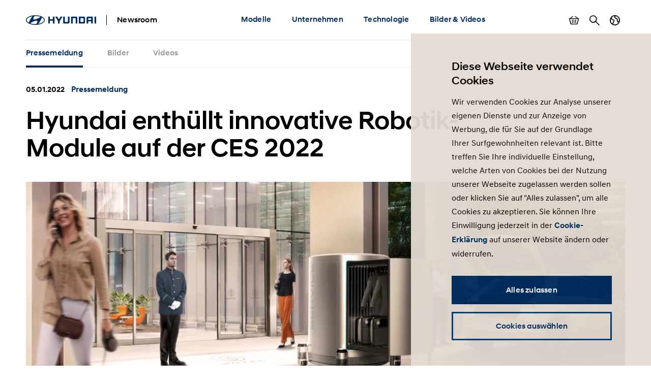

--- FILE ---
content_type: text/html; charset=UTF-8
request_url: https://www.hyundai.news/de/articles/press-releases/hyundai-enthuellt-innovative-robotik-module-auf-der-CES-2022.html
body_size: 16507
content:

<!DOCTYPE HTML>
<html lang="de-DE">
    <head>
    <meta charset="UTF-8"/>
    <title>Hyundai enthüllt innovative Robotik-Module auf der CES 2022</title>
    <meta name="keywords" content="Smart Mobility Solutions"/>
    
    <meta name="template" content="press-release"/>
    

    
    
    

    

    

<meta name="X-UA-Compatible" content="IE=edge"/>
<meta name="viewport" content="width=device-width, initial-scale=1"/>


    <script>var market = 'de';</script>


    
    
<link rel="stylesheet" href="/newsroom/etc.clientlibs/newsroom/clientlibs/main.996b5ba0b7102629f7d8552aa4c52657.css" type="text/css">



    
    
<script src="/newsroom/etc.clientlibs/newsroom/clientlibs/cookie-consent.ce880cb4102267c8a75ce111954a262e.js"></script>







<link rel="apple-touch-icon" sizes="180x180" href="/newsroom/etc.clientlibs/newsroom/clientlibs/main/resources/favicons/apple-touch-icon-180x180.png"/>
<link rel="icon" type="image/png" sizes="32x32" href="/newsroom/etc.clientlibs/newsroom/clientlibs/main/resources/favicons/favicon-32x32.png"/>
<link rel="icon" type="image/png" sizes="16x16" href="/newsroom/etc.clientlibs/newsroom/clientlibs/main/resources/favicons/favicon-16x16.png"/>
<link rel="manifest" href="/newsroom/etc.clientlibs/newsroom/clientlibs/main/resources/favicons/site.webmanifest"/>
<link rel="mask-icon" href="/newsroom/etc.clientlibs/newsroom/clientlibs/main/resources/favicons/safari-pinned-tab.svg" color="#002c5f"/>
<link rel="shortcut icon" href="/newsroom/etc.clientlibs/newsroom/clientlibs/main/resources/favicons/favicon.ico"/>
<meta name="msapplication-TileColor" content="#002c5f"/>
<meta name="msapplication-config" content="/newsroom/etc.clientlibs/newsroom/clientlibs/main/resources/favicons/browserconfig.xml"/>
<meta name="theme-color" content="#002c5f"/>
<meta name="google-site-verification" content="0ZNOvd6ICSFuO0fjrZa3wNx4V2IByzTsDc4jUY2IBlk"/>




    
    
        <link rel="canonical" href="https://www.hyundai.news/de/articles/press-releases/hyundai-enthuellt-innovative-robotik-module-auf-der-CES-2022.html"/>
    



<script>document.createElement("picture");</script>

    
    
<script src="/newsroom/etc.clientlibs/newsroom/clientlibs/picturefill.a78dbc1c289aa71ff345b7784459eec2.js"></script>





    
    
    

    

    
    
    

    
    

	
	
	
	
	
	
	
	
	

	
		
		
		
		
		

		
		
		
		
		
			
		
		
		
		
		
		
		
		

		
		

			
			

				
				

				
				
					
						
					
					
				
				
			

			
			
				
			
			
			
		

		
		

		

		
		<meta class="swiftype" name="market" data-type="string" content="de"/>
		<meta class="swiftype" name="language" data-type="string" content="de"/>
		<meta class="swiftype" name="tmpl_title" data-type="string" content="Press release"/>
		<meta class="swiftype" name="priority" data-type="string" content="2"/>
		<meta class="swiftype" name="co2disclaimer" data-type="string"/>
		<meta class="swiftype" name="image" data-type="string" content="https://s7g10.scene7.com/is/image/hyundaiautoever/hyundai-ces-2022-key-visual-pnd-module:Article%20List%20Item%20Image%20Desktop?wid=520&amp;hei=346"/>
		<meta class="swiftype" name="magazine" data-type="string" content="0"/>
	

	  
    <!-- Google Tag Manager -->
    <script>(function(w,d,s,l,i){w[l]=w[l]||[];w[l].push({'gtm.start':new Date().getTime(),event:'gtm.js'});var f=d.getElementsByTagName(s)[0],j=d.createElement(s),dl=l!='dataLayer'?'&l='+l:'';j.async=true;j.src='https://www.googletagmanager.com/gtm.js?id='+i+dl;f.parentNode.insertBefore(j,f);})(window,document,'script','dataLayer','GTM-NJJT9MJ');</script>
    <!-- End Google Tag Manager -->

</head>
    <body class="page-press-release page-base page basicpage">
        
        
        
        
            
    <!-- Google Tag Manager (noscript) -->
    	<noscript><iframe src="https://www.googletagmanager.com/ns.html?id=GTM-NJJT9MJ" height="0" width="0" style="display:none;visibility:hidden"></iframe></noscript>
    <!-- End Google Tag Manager (noscript) -->

            



            
<div class="pageContainer" data-swiftype-index="false">

    
        
            

	

	
	<header class="pageHeader">
		<div class="lo-container">
			<div class="pageHeader__inner clearfix">


				<div class="pageHeader__branding">
					<a href="/de.html">
						<img class="pageHeader__logo" src="/newsroom/etc.clientlibs/newsroom/clientlibs/main/resources/img/logo.svg" alt="Hyundai Newsroom"/>
					</a>

					<div class="pageHeader__siteName">Newsroom</div>
				</div>


				<div class="pageHeader__collapsibleContent">
					<div class="pageHeader__collapsibleContentBodyWrapper">
						<div class="pageHeader__collapsibleContentBody">

							<nav class="cmp-navigation pageHeader__navMenu clearfix" itemscope itemtype="http://schema.org/SiteNavigationElement">
    <ul class="cmp-navigation__group mainNav">
        
    <li class="cmp-navigation__item cmp-navigation__item--level-0 mainNav__topCategoryContainer">
    	
        
        	
    <a href="/de/modelle.html" title="Modelle" class="cmp-navigation__item-link mainNav__topCategory ">Modelle</a>

        

        
            
    <div class="megaDropdown">
		<div class="megaDropdown__inner lo-container">
			<div class="megaDropdown__content">

				<button class="megaDropdown__mobileBack">Back</button>

				<div class="megaDropdown__label typo-hl3">
					Modelle
				</div>

                <ul class="megaDropdown__links">
                    
						
	                    	


	
    
	    <li class="megaDropdown__categoryContainer">
			<div class="megaDropdown__categoryLabel">
				Modelle
			</div>
			<ul class="megaDropdown__categoryLinks">
            	
                	<li class="cmp-navigation__item cmp-navigation__item--level-2 megaDropdown__linkContainer">
                        
                        
                            
    <a href="/de/modelle/modelle/bayon.html" title="BAYON" class="cmp-navigation__item-link megaDropdown__link ">BAYON</a>

                        
                    </li>
                
                	<li class="cmp-navigation__item cmp-navigation__item--level-2 megaDropdown__linkContainer">
                        
                        
                            
    <a href="/de/modelle/modelle/i10.html" title="i10" class="cmp-navigation__item-link megaDropdown__link ">i10</a>

                        
                    </li>
                
                	<li class="cmp-navigation__item cmp-navigation__item--level-2 megaDropdown__linkContainer">
                        
                        
                            
    <a href="/de/modelle/modelle/i20.html" title="i20" class="cmp-navigation__item-link megaDropdown__link ">i20</a>

                        
                    </li>
                
                	<li class="cmp-navigation__item cmp-navigation__item--level-2 megaDropdown__linkContainer">
                        
                        
                            
    <a href="/de/modelle/modelle/i30.html" title="i30" class="cmp-navigation__item-link megaDropdown__link ">i30</a>

                        
                    </li>
                
                	<li class="cmp-navigation__item cmp-navigation__item--level-2 megaDropdown__linkContainer">
                        
                        
                            
    <a href="/de/modelle/modelle/i30-kombi.html" title="i30 Kombi" class="cmp-navigation__item-link megaDropdown__link ">i30 Kombi</a>

                        
                    </li>
                
                	<li class="cmp-navigation__item cmp-navigation__item--level-2 megaDropdown__linkContainer">
                        
                        
                            
    <a href="/de/modelle/modelle/kona.html" title="KONA" class="cmp-navigation__item-link megaDropdown__link ">KONA</a>

                        
                    </li>
                
                	<li class="cmp-navigation__item cmp-navigation__item--level-2 megaDropdown__linkContainer">
                        
                        
                            
    <a href="/de/modelle/modelle/staria.html" title="STARIA" class="cmp-navigation__item-link megaDropdown__link ">STARIA</a>

                        
                    </li>
                
                	<li class="cmp-navigation__item cmp-navigation__item--level-2 megaDropdown__linkContainer">
                        
                        
                            
    <a href="/de/modelle/modelle/tucson.html" title="TUCSON" class="cmp-navigation__item-link megaDropdown__link ">TUCSON</a>

                        
                    </li>
                
			</ul>
		</li>
    



                        
                    
						
	                    	


	
    
	    <li class="megaDropdown__categoryContainer">
			<div class="megaDropdown__categoryLabel">
				Alternative Antriebe
			</div>
			<ul class="megaDropdown__categoryLinks">
            	
                	<li class="cmp-navigation__item cmp-navigation__item--level-2 megaDropdown__linkContainer">
                        
                        
                            
    <a href="/de/modelle/alternative-antriebe/inster.html" title="INSTER" class="cmp-navigation__item-link megaDropdown__link ">INSTER</a>

                        
                    </li>
                
                	<li class="cmp-navigation__item cmp-navigation__item--level-2 megaDropdown__linkContainer">
                        
                        
                            
    <a href="/de/modelle/alternative-antriebe/ioniq-5.html" title="IONIQ 5" class="cmp-navigation__item-link megaDropdown__link ">IONIQ 5</a>

                        
                    </li>
                
                	<li class="cmp-navigation__item cmp-navigation__item--level-2 megaDropdown__linkContainer">
                        
                        
                            
    <a href="/de/modelle/alternative-antriebe/ioniq-6.html" title="IONIQ 6" class="cmp-navigation__item-link megaDropdown__link ">IONIQ 6</a>

                        
                    </li>
                
                	<li class="cmp-navigation__item cmp-navigation__item--level-2 megaDropdown__linkContainer">
                        
                        
                            
    <a href="/de/modelle/alternative-antriebe/ioniq-9.html" title="IONIQ 9" class="cmp-navigation__item-link megaDropdown__link ">IONIQ 9</a>

                        
                    </li>
                
                	<li class="cmp-navigation__item cmp-navigation__item--level-2 megaDropdown__linkContainer">
                        
                        
                            
    <a href="/de/modelle/alternative-antriebe/kona-elektro.html" title="KONA Elektro" class="cmp-navigation__item-link megaDropdown__link ">KONA Elektro</a>

                        
                    </li>
                
                	<li class="cmp-navigation__item cmp-navigation__item--level-2 megaDropdown__linkContainer">
                        
                        
                            
    <a href="/de/modelle/alternative-antriebe/kona-hybrid.html" title="KONA Hybrid" class="cmp-navigation__item-link megaDropdown__link ">KONA Hybrid</a>

                        
                    </li>
                
                	<li class="cmp-navigation__item cmp-navigation__item--level-2 megaDropdown__linkContainer">
                        
                        
                            
    <a href="/de/modelle/alternative-antriebe/nexo.html" title="NEXO" class="cmp-navigation__item-link megaDropdown__link ">NEXO</a>

                        
                    </li>
                
                	<li class="cmp-navigation__item cmp-navigation__item--level-2 megaDropdown__linkContainer">
                        
                        
                            
    <a href="/de/modelle/alternative-antriebe/santa-fe-hybrid.html" title="SANTA FE Hybrid" class="cmp-navigation__item-link megaDropdown__link ">SANTA FE Hybrid</a>

                        
                    </li>
                
                	<li class="cmp-navigation__item cmp-navigation__item--level-2 megaDropdown__linkContainer">
                        
                        
                            
    <a href="/de/modelle/alternative-antriebe/santa-fe-plug-in-hybrid.html" title="SANTA FE Plug-in-Hybrid" class="cmp-navigation__item-link megaDropdown__link ">SANTA FE Plug-in-Hybrid</a>

                        
                    </li>
                
                	<li class="cmp-navigation__item cmp-navigation__item--level-2 megaDropdown__linkContainer">
                        
                        
                            
    <a href="/de/modelle/alternative-antriebe/staria-hybrid.html" title="STARIA Hybrid" class="cmp-navigation__item-link megaDropdown__link ">STARIA Hybrid</a>

                        
                    </li>
                
                	<li class="cmp-navigation__item cmp-navigation__item--level-2 megaDropdown__linkContainer">
                        
                        
                            
    <a href="/de/modelle/alternative-antriebe/tucson-hybrid.html" title="TUCSON Hybrid" class="cmp-navigation__item-link megaDropdown__link ">TUCSON Hybrid</a>

                        
                    </li>
                
                	<li class="cmp-navigation__item cmp-navigation__item--level-2 megaDropdown__linkContainer">
                        
                        
                            
    <a href="/de/modelle/alternative-antriebe/tucson-plug-in-hybrid.html" title="TUCSON Plug-in-Hybrid" class="cmp-navigation__item-link megaDropdown__link ">TUCSON Plug-in-Hybrid</a>

                        
                    </li>
                
			</ul>
		</li>
    



                        
                    
						
	                    	


	
    
	    <li class="megaDropdown__categoryContainer">
			<div class="megaDropdown__categoryLabel">
				N Modelle
			</div>
			<ul class="megaDropdown__categoryLinks">
            	
                	<li class="cmp-navigation__item cmp-navigation__item--level-2 megaDropdown__linkContainer">
                        
                        
                            
    <a href="/de/modelle/n-modelle/ioniq-5-n.html" title="IONIQ 5 N" class="cmp-navigation__item-link megaDropdown__link ">IONIQ 5 N</a>

                        
                    </li>
                
                	<li class="cmp-navigation__item cmp-navigation__item--level-2 megaDropdown__linkContainer">
                        
                        
                            
    <a href="/de/modelle/n-modelle/ioniq-6-n.html" title="IONIQ 6 N" class="cmp-navigation__item-link megaDropdown__link ">IONIQ 6 N</a>

                        
                    </li>
                
			</ul>
		</li>
    



                        
                    
						
	                    	


	
    
	    <li class="megaDropdown__categoryContainer">
			<div class="megaDropdown__categoryLabel">
				Nutzfahrzeuge
			</div>
			<ul class="megaDropdown__categoryLinks">
            	
                	<li class="cmp-navigation__item cmp-navigation__item--level-2 megaDropdown__linkContainer">
                        
                        
                            
    <a href="/de/modelle/nutzfahrzeuge/xcient-fuel-cell-truck.html" title="XCIENT Fuel Cell Truck" class="cmp-navigation__item-link megaDropdown__link ">XCIENT Fuel Cell Truck</a>

                        
                    </li>
                
			</ul>
		</li>
    



                        
                    
						
	                    	


	
    
	    <li class="megaDropdown__categoryContainer">
			<div class="megaDropdown__categoryLabel">
				Weitere Modelle
			</div>
			<ul class="megaDropdown__categoryLinks">
            	
                	<li class="cmp-navigation__item cmp-navigation__item--level-2 megaDropdown__linkContainer">
                        
                        
                            
    <a href="/de/modelle/weitere-modelle/studien.html" title="Studien" class="cmp-navigation__item-link megaDropdown__link ">Studien</a>

                        
                    </li>
                
                	<li class="cmp-navigation__item cmp-navigation__item--level-2 megaDropdown__linkContainer">
                        
                        
                            
    <a href="/de/modelle/weitere-modelle/sondermodelle.html" title="Sondermodelle" class="cmp-navigation__item-link megaDropdown__link ">Sondermodelle</a>

                        
                    </li>
                
			</ul>
		</li>
    



                        
                    
						
	                    	


	
    
	    <li class="megaDropdown__categoryContainer">
			<div class="megaDropdown__categoryLabel">
				Technologie
			</div>
			<ul class="megaDropdown__categoryLinks">
            	
                	<li class="cmp-navigation__item cmp-navigation__item--level-2 megaDropdown__linkContainer">
                        
                        
                            
    <a href="/de/modelle/technologie/technik.html" title="Technik" class="cmp-navigation__item-link megaDropdown__link ">Technik</a>

                        
                    </li>
                
                	<li class="cmp-navigation__item cmp-navigation__item--level-2 megaDropdown__linkContainer">
                        
                        
                            
    <a href="/de/modelle/technologie/konnektivitaet.html" title="Konnektivität" class="cmp-navigation__item-link megaDropdown__link ">Konnektivität</a>

                        
                    </li>
                
                	<li class="cmp-navigation__item cmp-navigation__item--level-2 megaDropdown__linkContainer">
                        
                        
                            
    <a href="/de/modelle/technologie/sicherheit.html" title="Sicherheit" class="cmp-navigation__item-link megaDropdown__link ">Sicherheit</a>

                        
                    </li>
                
                	<li class="cmp-navigation__item cmp-navigation__item--level-2 megaDropdown__linkContainer">
                        
                        
                            
    <a href="/de/modelle/technologie/design.html" title="Design" class="cmp-navigation__item-link megaDropdown__link ">Design</a>

                        
                    </li>
                
                	<li class="cmp-navigation__item cmp-navigation__item--level-2 megaDropdown__linkContainer">
                        
                        
                            
    <a href="/de/modelle/technologie/autonomes-fahren.html" title="Autonomes Fahren" class="cmp-navigation__item-link megaDropdown__link ">Autonomes Fahren</a>

                        
                    </li>
                
			</ul>
		</li>
    



                        
                    
						
                    
                </ul>

                <ul class="megaDropdown__sidebar">
                    
	                    
                    
	                    
                    
	                    
                    
	                    
                    
	                    
                    
	                    
                    
	                    
		                    


	
    
	    <li class="megaDropdown__categoryContainer">
			<div class="megaDropdown__categoryLabel">
				Sie benötigen weitere Informationen?
			</div>
			<ul class="megaDropdown__categoryLinks">
            	
                	<li class="cmp-navigation__item cmp-navigation__item--level-2 megaDropdown__linkContainer">
                        
                        
                            
    <a href="/de/pressemeldungen-archiv.html" title="Pressemeldungen Archiv" class="cmp-navigation__item-link megaDropdown__link  megaDropdown__link--iconArchive">Pressemeldungen Archiv</a>

                        
                    </li>
                
                	<li class="cmp-navigation__item cmp-navigation__item--level-2 megaDropdown__linkContainer">
                        
                        
                            
    <a href="/de/pressemappen-archiv.html" title="Pressemappen Archiv (ab 2016)" class="cmp-navigation__item-link megaDropdown__link  megaDropdown__link--iconArchive">Pressemappen Archiv (ab 2016)</a>

                        
                    </li>
                
                	<li class="cmp-navigation__item cmp-navigation__item--level-2 megaDropdown__linkContainer">
                        
                        
                            
    <a href="http://archiv.hyundai-presselounge.de/index.phtml?FOLDERID=17" title="Pressearchiv bis 2016" class="cmp-navigation__item-link megaDropdown__link  megaDropdown__link--iconArchive">Pressearchiv bis 2016</a>

                        
                    </li>
                
			</ul>
		</li>
    



                        
                    
				</ul>
            </div>
		</div>
	</div>

        
        
    </li>

    
        
    <li class="cmp-navigation__item cmp-navigation__item--level-0 mainNav__topCategoryContainer">
    	
        
        	
    <a href="/de/unternehmen.html" title="Unternehmen" class="cmp-navigation__item-link mainNav__topCategory ">Unternehmen</a>

        

        
            
    <div class="megaDropdown">
		<div class="megaDropdown__inner lo-container">
			<div class="megaDropdown__content">

				<button class="megaDropdown__mobileBack">Back</button>

				<div class="megaDropdown__label typo-hl3">
					Unternehmen
				</div>

                <ul class="megaDropdown__links">
                    
						
	                    	


	
    
	    <li class="megaDropdown__categoryContainer">
			<div class="megaDropdown__categoryLabel">
				Hyundai Motor Deutschland
			</div>
			<ul class="megaDropdown__categoryLinks">
            	
                	<li class="cmp-navigation__item cmp-navigation__item--level-2 megaDropdown__linkContainer">
                        
                        
                            
    <a href="/de/unternehmen/hyundai-motor-deutschland/handel-strategie.html" title="Handel &amp; Strategie" class="cmp-navigation__item-link megaDropdown__link ">Handel &amp; Strategie</a>

                        
                    </li>
                
                	<li class="cmp-navigation__item cmp-navigation__item--level-2 megaDropdown__linkContainer">
                        
                        
                            
    <a href="/de/unternehmen/hyundai-motor-deutschland/zahlen-fakten.html" title="Zahlen &amp; Fakten" class="cmp-navigation__item-link megaDropdown__link ">Zahlen &amp; Fakten</a>

                        
                    </li>
                
                	<li class="cmp-navigation__item cmp-navigation__item--level-2 megaDropdown__linkContainer">
                        
                        
                            
    <a href="/de/unternehmen/hyundai-motor-deutschland/aftersales.html" title="Aftersales" class="cmp-navigation__item-link megaDropdown__link ">Aftersales</a>

                        
                    </li>
                
                	<li class="cmp-navigation__item cmp-navigation__item--level-2 megaDropdown__linkContainer">
                        
                        
                            
    <a href="/de/unternehmen/hyundai-motor-deutschland/personalien.html" title="Personalien" class="cmp-navigation__item-link megaDropdown__link ">Personalien</a>

                        
                    </li>
                
                	<li class="cmp-navigation__item cmp-navigation__item--level-2 megaDropdown__linkContainer">
                        
                        
                            
    <a href="/de/unternehmen/hyundai-motor-deutschland/flotte.html" title="Flotte" class="cmp-navigation__item-link megaDropdown__link ">Flotte</a>

                        
                    </li>
                
                	<li class="cmp-navigation__item cmp-navigation__item--level-2 megaDropdown__linkContainer">
                        
                        
                            
    <a href="/de/unternehmen/hyundai-motor-deutschland/gebrauchtwagen.html" title="Gebrauchtwagen" class="cmp-navigation__item-link megaDropdown__link ">Gebrauchtwagen</a>

                        
                    </li>
                
			</ul>
		</li>
    



                        
                    
						
	                    	


	
    
	    <li class="megaDropdown__categoryContainer">
			<div class="megaDropdown__categoryLabel">
				Hyundai Motor Company / Group 
			</div>
			<ul class="megaDropdown__categoryLinks">
            	
                	<li class="cmp-navigation__item cmp-navigation__item--level-2 megaDropdown__linkContainer">
                        
                        
                            
    <a href="/de/unternehmen/hyundai-motor-company-group/news.html" title="News" class="cmp-navigation__item-link megaDropdown__link ">News</a>

                        
                    </li>
                
                	<li class="cmp-navigation__item cmp-navigation__item--level-2 megaDropdown__linkContainer">
                        
                        
                            
    <a href="/de/unternehmen/hyundai-motor-company-group/strategie.html" title="Strategie" class="cmp-navigation__item-link megaDropdown__link ">Strategie</a>

                        
                    </li>
                
                	<li class="cmp-navigation__item cmp-navigation__item--level-2 megaDropdown__linkContainer">
                        
                        
                            
    <a href="/de/unternehmen/hyundai-motor-company-group/personalien.html" title="Personalien" class="cmp-navigation__item-link megaDropdown__link ">Personalien</a>

                        
                    </li>
                
                	<li class="cmp-navigation__item cmp-navigation__item--level-2 megaDropdown__linkContainer">
                        
                        
                            
    <a href="/de/unternehmen/hyundai-motor-company-group/wasserstofftechnologie.html" title="Wasserstofftechnologie" class="cmp-navigation__item-link megaDropdown__link ">Wasserstofftechnologie</a>

                        
                    </li>
                
			</ul>
		</li>
    



                        
                    
						
	                    	


	
    
	    <li class="megaDropdown__categoryContainer">
			<div class="megaDropdown__categoryLabel">
				Hyundai Motorsport
			</div>
			<ul class="megaDropdown__categoryLinks">
            	
                	<li class="cmp-navigation__item cmp-navigation__item--level-2 megaDropdown__linkContainer">
                        
                        
                            
    <a href="/de/unternehmen/hyundai-motorsport/tcr.html" title="TCR" class="cmp-navigation__item-link megaDropdown__link ">TCR</a>

                        
                    </li>
                
                	<li class="cmp-navigation__item cmp-navigation__item--level-2 megaDropdown__linkContainer">
                        
                        
                            
    <a href="/de/unternehmen/hyundai-motorsport/etcr.html" title="ETCR" class="cmp-navigation__item-link megaDropdown__link ">ETCR</a>

                        
                    </li>
                
                	<li class="cmp-navigation__item cmp-navigation__item--level-2 megaDropdown__linkContainer">
                        
                        
                            
    <a href="/de/unternehmen/hyundai-motorsport/wrc.html" title="WRC" class="cmp-navigation__item-link megaDropdown__link ">WRC</a>

                        
                    </li>
                
                	<li class="cmp-navigation__item cmp-navigation__item--level-2 megaDropdown__linkContainer">
                        
                        
                            
    <a href="/de/unternehmen/hyundai-motorsport/24h-nuerburgring.html" title="24h Nürburgring" class="cmp-navigation__item-link megaDropdown__link ">24h Nürburgring</a>

                        
                    </li>
                
			</ul>
		</li>
    



                        
                    
						
	                    	


	
    
	    <li class="megaDropdown__categoryContainer">
			<div class="megaDropdown__categoryLabel">
				Aktivitäten
			</div>
			<ul class="megaDropdown__categoryLinks">
            	
                	<li class="cmp-navigation__item cmp-navigation__item--level-2 megaDropdown__linkContainer">
                        
                        
                            
    <a href="/de/unternehmen/aktivitaeten/messen-veranstaltungen.html" title="Messen &amp; Veranstaltungen" class="cmp-navigation__item-link megaDropdown__link ">Messen &amp; Veranstaltungen</a>

                        
                    </li>
                
                	<li class="cmp-navigation__item cmp-navigation__item--level-2 megaDropdown__linkContainer">
                        
                        
                            
    <a href="/de/unternehmen/aktivitaeten/sponsoring-und-engagement.html" title="Sponsoring &amp; Engagement" class="cmp-navigation__item-link megaDropdown__link ">Sponsoring &amp; Engagement</a>

                        
                    </li>
                
                	<li class="cmp-navigation__item cmp-navigation__item--level-2 megaDropdown__linkContainer">
                        
                        
                            
    <a href="/de/unternehmen/aktivitaeten/auszeichnungen-awards.html" title="Auszeichnungen &amp; Awards" class="cmp-navigation__item-link megaDropdown__link ">Auszeichnungen &amp; Awards</a>

                        
                    </li>
                
                	<li class="cmp-navigation__item cmp-navigation__item--level-2 megaDropdown__linkContainer">
                        
                        
                            
    <a href="/de/unternehmen/aktivitaeten/soziale-verantwortung.html" title="Soziale Verantwortung" class="cmp-navigation__item-link megaDropdown__link ">Soziale Verantwortung</a>

                        
                    </li>
                
			</ul>
		</li>
    



                        
                    
						
                    
                </ul>

                <ul class="megaDropdown__sidebar">
                    
	                    
                    
	                    
                    
	                    
                    
	                    
                    
	                    
		                    


	
    
	    <li class="megaDropdown__categoryContainer">
			<div class="megaDropdown__categoryLabel">
				Sie benötigen weitere Informationen?
			</div>
			<ul class="megaDropdown__categoryLinks">
            	
                	<li class="cmp-navigation__item cmp-navigation__item--level-2 megaDropdown__linkContainer">
                        
                        
                            
    <a href="/de/pressemeldungen-archiv.html" title="Pressemeldungen Archiv" class="cmp-navigation__item-link megaDropdown__link  megaDropdown__link--iconArchive">Pressemeldungen Archiv</a>

                        
                    </li>
                
                	<li class="cmp-navigation__item cmp-navigation__item--level-2 megaDropdown__linkContainer">
                        
                        
                            
    <a href="/de/pressemappen-archiv.html" title="Pressemappen Archiv (ab 2016)" class="cmp-navigation__item-link megaDropdown__link  megaDropdown__link--iconArchive">Pressemappen Archiv (ab 2016)</a>

                        
                    </li>
                
                	<li class="cmp-navigation__item cmp-navigation__item--level-2 megaDropdown__linkContainer">
                        
                        
                            
    <a href="http://archiv.hyundai-presselounge.de/index.phtml?FOLDERID=17" title="Pressearchiv bis 2016" class="cmp-navigation__item-link megaDropdown__link  megaDropdown__link--iconArchive">Pressearchiv bis 2016</a>

                        
                    </li>
                
			</ul>
		</li>
    



                        
                    
				</ul>
            </div>
		</div>
	</div>

        
        
    </li>

    
        
    <li class="cmp-navigation__item cmp-navigation__item--level-0 mainNav__topCategoryContainer">
    	
        
        	
    <a href="/de/technologie.html" title="Technologie " class="cmp-navigation__item-link mainNav__topCategory ">Technologie </a>

        

        
            
    <div class="megaDropdown">
		<div class="megaDropdown__inner lo-container">
			<div class="megaDropdown__content">

				<button class="megaDropdown__mobileBack">Back</button>

				<div class="megaDropdown__label typo-hl3">
					Technologie 
				</div>

                <ul class="megaDropdown__links">
                    
						
	                    	


	
    
	    <li class="megaDropdown__categoryContainer">
			<div class="megaDropdown__categoryLabel">
				Technik
			</div>
			<ul class="megaDropdown__categoryLinks">
            	
                	<li class="cmp-navigation__item cmp-navigation__item--level-2 megaDropdown__linkContainer">
                        
                        
                            
    <a href="/de/technologie/technik/konnektivitaet.html" title="Konnektivität" class="cmp-navigation__item-link megaDropdown__link ">Konnektivität</a>

                        
                    </li>
                
                	<li class="cmp-navigation__item cmp-navigation__item--level-2 megaDropdown__linkContainer">
                        
                        
                            
    <a href="/de/technologie/technik/sicherheit.html" title="Sicherheit" class="cmp-navigation__item-link megaDropdown__link ">Sicherheit</a>

                        
                    </li>
                
                	<li class="cmp-navigation__item cmp-navigation__item--level-2 megaDropdown__linkContainer">
                        
                        
                            
    <a href="/de/technologie/technik/autonomes-fahren.html" title="Autonomes Fahren" class="cmp-navigation__item-link megaDropdown__link ">Autonomes Fahren</a>

                        
                    </li>
                
                	<li class="cmp-navigation__item cmp-navigation__item--level-2 megaDropdown__linkContainer">
                        
                        
                            
    <a href="/de/technologie/technik/antriebe.html" title="Antriebe" class="cmp-navigation__item-link megaDropdown__link ">Antriebe</a>

                        
                    </li>
                
                	<li class="cmp-navigation__item cmp-navigation__item--level-2 megaDropdown__linkContainer">
                        
                        
                            
    <a href="/de/technologie/technik/elektrifizierung.html" title="Elektrifizierung" class="cmp-navigation__item-link megaDropdown__link ">Elektrifizierung</a>

                        
                    </li>
                
                	<li class="cmp-navigation__item cmp-navigation__item--level-2 megaDropdown__linkContainer">
                        
                        
                            
    <a href="/de/technologie/technik/brennstoffzellentechnologie.html" title="Brennstoffzellentechnologie" class="cmp-navigation__item-link megaDropdown__link ">Brennstoffzellentechnologie</a>

                        
                    </li>
                
			</ul>
		</li>
    



                        
                    
						
	                    	


	
    
	    <li class="megaDropdown__categoryContainer">
			<div class="megaDropdown__categoryLabel">
				Mobilität der Zukunft
			</div>
			<ul class="megaDropdown__categoryLinks">
            	
                	<li class="cmp-navigation__item cmp-navigation__item--level-2 megaDropdown__linkContainer">
                        
                        
                            
    <a href="/de/technologie/mobilitaet-der-zukunft/urban-air-mobility.html" title="Urban Air Mobility" class="cmp-navigation__item-link megaDropdown__link ">Urban Air Mobility</a>

                        
                    </li>
                
                	<li class="cmp-navigation__item cmp-navigation__item--level-2 megaDropdown__linkContainer">
                        
                        
                            
    <a href="/de/technologie/mobilitaet-der-zukunft/smart-mobility-solutions.html" title="Smart Mobility Solutions" class="cmp-navigation__item-link megaDropdown__link ">Smart Mobility Solutions</a>

                        
                    </li>
                
                	<li class="cmp-navigation__item cmp-navigation__item--level-2 megaDropdown__linkContainer">
                        
                        
                            
    <a href="/de/technologie/mobilitaet-der-zukunft/studien.html" title="Studien" class="cmp-navigation__item-link megaDropdown__link ">Studien</a>

                        
                    </li>
                
			</ul>
		</li>
    



                        
                    
						
                    
                </ul>

                <ul class="megaDropdown__sidebar">
                    
	                    
                    
	                    
                    
	                    
		                    


	
    
	    <li class="megaDropdown__categoryContainer">
			<div class="megaDropdown__categoryLabel">
				Sie benötigen weitere Informationen?
			</div>
			<ul class="megaDropdown__categoryLinks">
            	
                	<li class="cmp-navigation__item cmp-navigation__item--level-2 megaDropdown__linkContainer">
                        
                        
                            
    <a href="/de/pressemeldungen-archiv.html" title="Pressemeldungen Archiv" class="cmp-navigation__item-link megaDropdown__link  megaDropdown__link--iconArchive">Pressemeldungen Archiv</a>

                        
                    </li>
                
                	<li class="cmp-navigation__item cmp-navigation__item--level-2 megaDropdown__linkContainer">
                        
                        
                            
    <a href="/de/pressemappen-archiv.html" title="Pressemappen Archiv (ab 2016)" class="cmp-navigation__item-link megaDropdown__link  megaDropdown__link--iconArchive">Pressemappen Archiv (ab 2016)</a>

                        
                    </li>
                
                	<li class="cmp-navigation__item cmp-navigation__item--level-2 megaDropdown__linkContainer">
                        
                        
                            
    <a href="http://archiv.hyundai-presselounge.de/index.phtml?FOLDERID=17" title="Pressearchiv bis 2016" class="cmp-navigation__item-link megaDropdown__link  megaDropdown__link--iconArchive">Pressearchiv bis 2016</a>

                        
                    </li>
                
			</ul>
		</li>
    



                        
                    
				</ul>
            </div>
		</div>
	</div>

        
        
    </li>

    
        
    <li class="cmp-navigation__item cmp-navigation__item--level-0 mainNav__topCategoryContainer">
    	
        
        	
    <a href="/de/bilder-videos.html" title="Bilder &amp; Videos" class="cmp-navigation__item-link mainNav__topCategory ">Bilder &amp; Videos</a>

        

        
            
    <div class="megaDropdown">
		<div class="megaDropdown__inner lo-container">
			<div class="megaDropdown__content">

				<button class="megaDropdown__mobileBack">Back</button>

				<div class="megaDropdown__label typo-hl3">
					Bilder &amp; Videos
				</div>

                <ul class="megaDropdown__links">
                    
						
	                    	


	
    
	    <li class="megaDropdown__categoryContainer">
			<div class="megaDropdown__categoryLabel">
				Bilder Modelle
			</div>
			<ul class="megaDropdown__categoryLinks">
            	
                	<li class="cmp-navigation__item cmp-navigation__item--level-2 megaDropdown__linkContainer">
                        
                        
                            
    <a href="/de/modelle/modelle/i10/bilder.html" title="i10" class="cmp-navigation__item-link megaDropdown__link ">i10</a>

                        
                    </li>
                
                	<li class="cmp-navigation__item cmp-navigation__item--level-2 megaDropdown__linkContainer">
                        
                        
                            
    <a href="/de/modelle/modelle/i20/bilder.html" title="i20" class="cmp-navigation__item-link megaDropdown__link ">i20</a>

                        
                    </li>
                
                	<li class="cmp-navigation__item cmp-navigation__item--level-2 megaDropdown__linkContainer">
                        
                        
                            
    <a href="/de/modelle/modelle/i30/bilder.html" title="i30" class="cmp-navigation__item-link megaDropdown__link ">i30</a>

                        
                    </li>
                
                	<li class="cmp-navigation__item cmp-navigation__item--level-2 megaDropdown__linkContainer">
                        
                        
                            
    <a href="/de/modelle/modelle/i30-kombi/bilder.html" title="i30 Kombi" class="cmp-navigation__item-link megaDropdown__link ">i30 Kombi</a>

                        
                    </li>
                
                	<li class="cmp-navigation__item cmp-navigation__item--level-2 megaDropdown__linkContainer">
                        
                        
                            
    <a href="/de/modelle/modelle/bayon/bilder.html" title="BAYON" class="cmp-navigation__item-link megaDropdown__link ">BAYON</a>

                        
                    </li>
                
                	<li class="cmp-navigation__item cmp-navigation__item--level-2 megaDropdown__linkContainer">
                        
                        
                            
    <a href="/de/modelle/alternative-antriebe/inster/bilder.html" title="INSTER" class="cmp-navigation__item-link megaDropdown__link ">INSTER</a>

                        
                    </li>
                
                	<li class="cmp-navigation__item cmp-navigation__item--level-2 megaDropdown__linkContainer">
                        
                        
                            
    <a href="/de/modelle/alternative-antriebe/ioniq-5/bilder.html" title="IONIQ 5" class="cmp-navigation__item-link megaDropdown__link ">IONIQ 5</a>

                        
                    </li>
                
                	<li class="cmp-navigation__item cmp-navigation__item--level-2 megaDropdown__linkContainer">
                        
                        
                            
    <a href="/de/modelle/n-modelle/ioniq-5-n/bilder.html" title="IONIQ 5 N" class="cmp-navigation__item-link megaDropdown__link ">IONIQ 5 N</a>

                        
                    </li>
                
                	<li class="cmp-navigation__item cmp-navigation__item--level-2 megaDropdown__linkContainer">
                        
                        
                            
    <a href="/de/modelle/alternative-antriebe/ioniq-6/bilder.html" title="IONIQ 6" class="cmp-navigation__item-link megaDropdown__link ">IONIQ 6</a>

                        
                    </li>
                
                	<li class="cmp-navigation__item cmp-navigation__item--level-2 megaDropdown__linkContainer">
                        
                        
                            
    <a href="/de/modelle/n-modelle/ioniq-6-n/bilder.html" title="IONIQ 6 N" class="cmp-navigation__item-link megaDropdown__link ">IONIQ 6 N</a>

                        
                    </li>
                
                	<li class="cmp-navigation__item cmp-navigation__item--level-2 megaDropdown__linkContainer">
                        
                        
                            
    <a href="/de/modelle/alternative-antriebe/ioniq-9/bilder.html" title="IONIQ 9" class="cmp-navigation__item-link megaDropdown__link ">IONIQ 9</a>

                        
                    </li>
                
                	<li class="cmp-navigation__item cmp-navigation__item--level-2 megaDropdown__linkContainer">
                        
                        
                            
    <a href="/de/modelle/modelle/kona/bilder.html" title="KONA" class="cmp-navigation__item-link megaDropdown__link ">KONA</a>

                        
                    </li>
                
                	<li class="cmp-navigation__item cmp-navigation__item--level-2 megaDropdown__linkContainer">
                        
                        
                            
    <a href="/de/modelle/alternative-antriebe/kona-elektro/bilder.html" title="KONA Elektro" class="cmp-navigation__item-link megaDropdown__link ">KONA Elektro</a>

                        
                    </li>
                
                	<li class="cmp-navigation__item cmp-navigation__item--level-2 megaDropdown__linkContainer">
                        
                        
                            
    <a href="/de/modelle/alternative-antriebe/kona-hybrid/bilder.html" title="KONA Hybrid" class="cmp-navigation__item-link megaDropdown__link ">KONA Hybrid</a>

                        
                    </li>
                
                	<li class="cmp-navigation__item cmp-navigation__item--level-2 megaDropdown__linkContainer">
                        
                        
                            
    <a href="/de/modelle/modelle/tucson/bilder.html" title="TUCSON" class="cmp-navigation__item-link megaDropdown__link ">TUCSON</a>

                        
                    </li>
                
                	<li class="cmp-navigation__item cmp-navigation__item--level-2 megaDropdown__linkContainer">
                        
                        
                            
    <a href="/de/modelle/alternative-antriebe/tucson-hybrid/bilder.html" title="TUCSON Hybrid" class="cmp-navigation__item-link megaDropdown__link ">TUCSON Hybrid</a>

                        
                    </li>
                
                	<li class="cmp-navigation__item cmp-navigation__item--level-2 megaDropdown__linkContainer">
                        
                        
                            
    <a href="/de/modelle/alternative-antriebe/tucson-plug-in-hybrid/bilder.html" title="TUCSON Plug-in-Hybrid" class="cmp-navigation__item-link megaDropdown__link ">TUCSON Plug-in-Hybrid</a>

                        
                    </li>
                
                	<li class="cmp-navigation__item cmp-navigation__item--level-2 megaDropdown__linkContainer">
                        
                        
                            
    <a href="/de/modelle/alternative-antriebe/nexo/bilder.html" title="NEXO" class="cmp-navigation__item-link megaDropdown__link ">NEXO</a>

                        
                    </li>
                
                	<li class="cmp-navigation__item cmp-navigation__item--level-2 megaDropdown__linkContainer">
                        
                        
                            
    <a href="/de/modelle/alternative-antriebe/santa-fe-hybrid/bilder.html" title="SANTA FE Hybrid" class="cmp-navigation__item-link megaDropdown__link ">SANTA FE Hybrid</a>

                        
                    </li>
                
                	<li class="cmp-navigation__item cmp-navigation__item--level-2 megaDropdown__linkContainer">
                        
                        
                            
    <a href="/de/modelle/alternative-antriebe/santa-fe-plug-in-hybrid/bilder.html" title="SANTA FE Plug-in-Hybrid" class="cmp-navigation__item-link megaDropdown__link ">SANTA FE Plug-in-Hybrid</a>

                        
                    </li>
                
                	<li class="cmp-navigation__item cmp-navigation__item--level-2 megaDropdown__linkContainer">
                        
                        
                            
    <a href="/de/modelle/alternative-antriebe/staria-hybrid/bilder.html" title="STARIA Hybrid" class="cmp-navigation__item-link megaDropdown__link ">STARIA Hybrid</a>

                        
                    </li>
                
			</ul>
		</li>
    



                        
                    
						
	                    	


	
    
	    <li class="megaDropdown__categoryContainer">
			<div class="megaDropdown__categoryLabel">
				Weitere Bilder
			</div>
			<ul class="megaDropdown__categoryLinks">
            	
                	<li class="cmp-navigation__item cmp-navigation__item--level-2 megaDropdown__linkContainer">
                        
                        
                            
    <a href="/de/bilder-videos/weitere-bilder/logos.html" title="Logos" class="cmp-navigation__item-link megaDropdown__link ">Logos</a>

                        
                    </li>
                
                	<li class="cmp-navigation__item cmp-navigation__item--level-2 megaDropdown__linkContainer">
                        
                        
                            
    <a href="/de/bilder-videos/weitere-bilder/personalien.html" title="Personalien" class="cmp-navigation__item-link megaDropdown__link ">Personalien</a>

                        
                    </li>
                
                	<li class="cmp-navigation__item cmp-navigation__item--level-2 megaDropdown__linkContainer">
                        
                        
                            
    <a href="/de/bilder-videos/weitere-bilder/messen.html" title="Messen" class="cmp-navigation__item-link megaDropdown__link ">Messen</a>

                        
                    </li>
                
                	<li class="cmp-navigation__item cmp-navigation__item--level-2 megaDropdown__linkContainer">
                        
                        
                            
    <a href="/de/bilder-videos/weitere-bilder/unternehmenszentrale.html" title="Unternehmenszentrale" class="cmp-navigation__item-link megaDropdown__link ">Unternehmenszentrale</a>

                        
                    </li>
                
			</ul>
		</li>
    



                        
                    
						
	                    	


	
    
	    <li class="megaDropdown__categoryContainer">
			<div class="megaDropdown__categoryLabel">
				Bilder Konzeptfahrzeuge
			</div>
			<ul class="megaDropdown__categoryLinks">
            	
                	<li class="cmp-navigation__item cmp-navigation__item--level-2 megaDropdown__linkContainer">
                        
                        
                            
    <a href="/de/bilder-videos/bilder-konzeptfahrzeuge/concept-three.html" title="Concept THREE" class="cmp-navigation__item-link megaDropdown__link ">Concept THREE</a>

                        
                    </li>
                
                	<li class="cmp-navigation__item cmp-navigation__item--level-2 megaDropdown__linkContainer">
                        
                        
                            
    <a href="/de/bilder-videos/bilder-konzeptfahrzeuge/insteroid.html" title="INSTEROID" class="cmp-navigation__item-link megaDropdown__link ">INSTEROID</a>

                        
                    </li>
                
                	<li class="cmp-navigation__item cmp-navigation__item--level-2 megaDropdown__linkContainer">
                        
                        
                            
    <a href="/de/bilder-videos/bilder-konzeptfahrzeuge/n-vision-74.html" title="N Vision 74" class="cmp-navigation__item-link megaDropdown__link ">N Vision 74</a>

                        
                    </li>
                
                	<li class="cmp-navigation__item cmp-navigation__item--level-2 megaDropdown__linkContainer">
                        
                        
                            
    <a href="/de/bilder-videos/bilder-konzeptfahrzeuge/rn22e.html" title="RN22e" class="cmp-navigation__item-link megaDropdown__link ">RN22e</a>

                        
                    </li>
                
                	<li class="cmp-navigation__item cmp-navigation__item--level-2 megaDropdown__linkContainer">
                        
                        
                            
    <a href="/de/bilder-videos/bilder-konzeptfahrzeuge/rn24.html" title="RN24" class="cmp-navigation__item-link megaDropdown__link ">RN24</a>

                        
                    </li>
                
			</ul>
		</li>
    



                        
                    
						
	                    	


	
    
	    <li class="megaDropdown__categoryContainer">
			<div class="megaDropdown__categoryLabel">
				Videos Modelle
			</div>
			<ul class="megaDropdown__categoryLinks">
            	
                	<li class="cmp-navigation__item cmp-navigation__item--level-2 megaDropdown__linkContainer">
                        
                        
                            
    <a href="/de/modelle/modelle/i10/videos.html" title="i10" class="cmp-navigation__item-link megaDropdown__link ">i10</a>

                        
                    </li>
                
                	<li class="cmp-navigation__item cmp-navigation__item--level-2 megaDropdown__linkContainer">
                        
                        
                            
    <a href="/de/modelle/modelle/i20/videos.html" title="i20" class="cmp-navigation__item-link megaDropdown__link ">i20</a>

                        
                    </li>
                
                	<li class="cmp-navigation__item cmp-navigation__item--level-2 megaDropdown__linkContainer">
                        
                        
                            
    <a href="/de/modelle/alternative-antriebe/inster/videos.html" title="INSTER" class="cmp-navigation__item-link megaDropdown__link ">INSTER</a>

                        
                    </li>
                
                	<li class="cmp-navigation__item cmp-navigation__item--level-2 megaDropdown__linkContainer">
                        
                        
                            
    <a href="/de/modelle/alternative-antriebe/ioniq-5/videos.html" title="IONIQ 5" class="cmp-navigation__item-link megaDropdown__link ">IONIQ 5</a>

                        
                    </li>
                
                	<li class="cmp-navigation__item cmp-navigation__item--level-2 megaDropdown__linkContainer">
                        
                        
                            
    <a href="/de/modelle/n-modelle/ioniq-5-n/videos.html" title="IONIQ 5 N" class="cmp-navigation__item-link megaDropdown__link ">IONIQ 5 N</a>

                        
                    </li>
                
                	<li class="cmp-navigation__item cmp-navigation__item--level-2 megaDropdown__linkContainer">
                        
                        
                            
    <a href="/de/modelle/alternative-antriebe/ioniq-6/videos.html" title="IONIQ 6" class="cmp-navigation__item-link megaDropdown__link ">IONIQ 6</a>

                        
                    </li>
                
                	<li class="cmp-navigation__item cmp-navigation__item--level-2 megaDropdown__linkContainer">
                        
                        
                            
    <a href="/de/modelle/n-modelle/ioniq-6-n/videos.html" title="IONIQ 6 N" class="cmp-navigation__item-link megaDropdown__link ">IONIQ 6 N</a>

                        
                    </li>
                
                	<li class="cmp-navigation__item cmp-navigation__item--level-2 megaDropdown__linkContainer">
                        
                        
                            
    <a href="/de/modelle/alternative-antriebe/ioniq-9/videos.html" title="IONIQ 9" class="cmp-navigation__item-link megaDropdown__link ">IONIQ 9</a>

                        
                    </li>
                
                	<li class="cmp-navigation__item cmp-navigation__item--level-2 megaDropdown__linkContainer">
                        
                        
                            
    <a href="/de/modelle/modelle/kona/videos.html" title="KONA" class="cmp-navigation__item-link megaDropdown__link ">KONA</a>

                        
                    </li>
                
                	<li class="cmp-navigation__item cmp-navigation__item--level-2 megaDropdown__linkContainer">
                        
                        
                            
    <a href="/de/modelle/alternative-antriebe/kona-elektro/videos.html" title="KONA Elektro" class="cmp-navigation__item-link megaDropdown__link ">KONA Elektro</a>

                        
                    </li>
                
                	<li class="cmp-navigation__item cmp-navigation__item--level-2 megaDropdown__linkContainer">
                        
                        
                            
    <a href="/de/modelle/modelle/tucson/videos.html" title="TUCSON" class="cmp-navigation__item-link megaDropdown__link ">TUCSON</a>

                        
                    </li>
                
                	<li class="cmp-navigation__item cmp-navigation__item--level-2 megaDropdown__linkContainer">
                        
                        
                            
    <a href="/de/modelle/alternative-antriebe/nexo/videos.html" title="NEXO" class="cmp-navigation__item-link megaDropdown__link ">NEXO</a>

                        
                    </li>
                
                	<li class="cmp-navigation__item cmp-navigation__item--level-2 megaDropdown__linkContainer">
                        
                        
                            
    <a href="/de/modelle/alternative-antriebe/santa-fe-hybrid/videos.html" title="SANTA FE Hybrid" class="cmp-navigation__item-link megaDropdown__link ">SANTA FE Hybrid</a>

                        
                    </li>
                
			</ul>
		</li>
    



                        
                    
						
	                    	


	
    
	    <li class="megaDropdown__categoryContainer">
			<div class="megaDropdown__categoryLabel">
				Videos Konzeptfahrzeuge
			</div>
			<ul class="megaDropdown__categoryLinks">
            	
                	<li class="cmp-navigation__item cmp-navigation__item--level-2 megaDropdown__linkContainer">
                        
                        
                            
    <a href="/de/bilder-videos/videos-konzeptfahrzeuge/n-vision-74.html" title="N Vision 74" class="cmp-navigation__item-link megaDropdown__link ">N Vision 74</a>

                        
                    </li>
                
                	<li class="cmp-navigation__item cmp-navigation__item--level-2 megaDropdown__linkContainer">
                        
                        
                            
    <a href="/de/bilder-videos/videos-konzeptfahrzeuge/rn22e.html" title="RN22e" class="cmp-navigation__item-link megaDropdown__link ">RN22e</a>

                        
                    </li>
                
			</ul>
		</li>
    



                        
                    
						
                    
                </ul>

                <ul class="megaDropdown__sidebar">
                    
	                    
                    
	                    
                    
	                    
                    
	                    
                    
	                    
                    
	                    
		                    


	
    
	    <li class="megaDropdown__categoryContainer">
			<div class="megaDropdown__categoryLabel">
				Sie benötigen weitere Informationen?
			</div>
			<ul class="megaDropdown__categoryLinks">
            	
                	<li class="cmp-navigation__item cmp-navigation__item--level-2 megaDropdown__linkContainer">
                        
                        
                            
    <a href="/de/pressemeldungen-archiv.html" title="Pressemeldungen Archiv" class="cmp-navigation__item-link megaDropdown__link  megaDropdown__link--iconArchive">Pressemeldungen Archiv</a>

                        
                    </li>
                
                	<li class="cmp-navigation__item cmp-navigation__item--level-2 megaDropdown__linkContainer">
                        
                        
                            
    <a href="/de/pressemappen-archiv.html" title="Pressemappen Archiv (ab 2016)" class="cmp-navigation__item-link megaDropdown__link  megaDropdown__link--iconArchive">Pressemappen Archiv (ab 2016)</a>

                        
                    </li>
                
                	<li class="cmp-navigation__item cmp-navigation__item--level-2 megaDropdown__linkContainer">
                        
                        
                            
    <a href="http://archiv.hyundai-presselounge.de/index.phtml?FOLDERID=17" title="Pressearchiv bis 2016" class="cmp-navigation__item-link megaDropdown__link  megaDropdown__link--iconArchive">Pressearchiv bis 2016</a>

                        
                    </li>
                
			</ul>
		</li>
    



                        
                    
				</ul>
            </div>
		</div>
	</div>

        
        
    </li>

    </ul>
</nav>

    


							<ul class="pageHeader__utilities clearfix">

								
									<li class="pageHeader__utilityContainer">
										<a href="/de/basket.html" class="pageHeader__utility pageHeader__utility--basket">
											Warenkorb anzeigen
											<span class="pageHeader__numBasketItems pageHeader__numBasketItems--hidden">0</span>
										</a>
									</li>
								

								
									<li class="pageHeader__utilityContainer">
										<a href="/de/search.html" class="pageHeader__utility pageHeader__utility--search">
											Suche
										</a>
									</li>
								

								
									<li class="pageHeader__utilityContainer">
										<button class="pageHeader__utility pageHeader__utility--marketSwitch">
											Länderwechsel
										</button>
										<div class="megaDropdown">
											<div class="megaDropdown__inner lo-container">
												<div class="megaDropdown__content">

													<button class="megaDropdown__mobileBack">Zurück</button>

													<div class="megaDropdown__label typo-hl3">Märkte</div>

													<ul class="megaDropdown__links">
														
															
																
																	<li class="megaDropdown__linkContainer">
																		<a class="megaDropdown__link " href="/cz.html">
																			
																			
																				Hyundai Česká republika
																			
																		</a>
																	</li>
																
															
														
															
																
																	<li class="megaDropdown__linkContainer">
																		<a class="megaDropdown__link megaDropdown__link--active" href="/de.html">
																			
																			
																				Hyundai Deutschland
																			
																		</a>
																	</li>
																
															
														
															
																
																	<li class="megaDropdown__linkContainer">
																		<a class="megaDropdown__link " href="/es.html">
																			
																			
																				Hyundai España
																			
																		</a>
																	</li>
																
															
														
															
																
																	<li class="megaDropdown__linkContainer">
																		<a class="megaDropdown__link " href="/eu.html">
																			
																			
																				Hyundai Europe
																			
																		</a>
																	</li>
																
															
														
															
																
																	<li class="megaDropdown__linkContainer">
																		<a class="megaDropdown__link " href="/fr.html">
																			
																			
																				Hyundai France
																			
																		</a>
																	</li>
																
															
														
															
																
																	<li class="megaDropdown__linkContainer">
																		<a class="megaDropdown__link " href="/it.html">
																			
																			
																				Hyundai Italia
																			
																		</a>
																	</li>
																
															
														
															
																
																	<li class="megaDropdown__linkContainer">
																		<a class="megaDropdown__link " href="/pl.html">
																			
																			
																				Newsroom Hyundai Polska
																			
																		</a>
																	</li>
																
															
														
															
																
																	<li class="megaDropdown__linkContainer">
																		<a class="megaDropdown__link " href="/sk.html">
																			
																			
																				Hyundai Slovensko
																			
																		</a>
																	</li>
																
															
														
															
																
																	<li class="megaDropdown__linkContainer">
																		<a class="megaDropdown__link " href="/uk.html">
																			
																			
																				Hyundai United Kingdom
																			
																		</a>
																	</li>
																
															
														
															
														
													</ul>
												</div>
											</div>
										</div>
									</li>
								

							</ul>

						</div>
					</div>
				</div>


				<button class="pageHeader__menuToggle">Menu umschalten</button>

			</div>
		</div>
	</header>



        
    

    
	
		<div class="subNavWrapper">
			<nav class="subNav">
				<div class="lo-container">
					<div class="subNav__scrollWrapper">
						<div class="subNav__listWrapper">
							<ul class="subNav__list">
								<li class="subNav__item">
									<a href="/de/articles/press-releases/hyundai-enthuellt-innovative-robotik-module-auf-der-CES-2022.html" class="subNav__link subNav__link--active">
										
											
												Pressemeldung
											
											
										
										
									</a>
								</li>
								
									
										<li class="subNav__item">
											<a href="/de/articles/press-releases/hyundai-enthuellt-innovative-robotik-module-auf-der-CES-2022/images.html" class="subNav__link  ">
												
													
														Bilder
													
													
												
												
											</a>
										</li>
									
								
									
										<li class="subNav__item">
											<a href="/de/articles/press-releases/hyundai-enthuellt-innovative-robotik-module-auf-der-CES-2022/video.html" class="subNav__link  ">
												
													
													
														Videos
													
												
												
											</a>
										</li>
									
								
							</ul>
						</div>
					</div>
				</div>
			</nav>
		</div>
	


    <main class="pageContent">
        <div class="root responsivegrid">


<div class="aem-Grid aem-Grid--12 aem-Grid--default--12 ">
    
    <div class="content-banner aem-GridColumn aem-GridColumn--default--12">
    
        

	<div class="compContentBanner lo-component " data-swiftype-index="true">
		<div class="lo-container">

			<div class="compContentBanner__meta cnt-teaserMeta">
				<span class="cnt-teaserMeta__time">
					05.01.2022
					
				</span>
				<span class="cnt-teaserMeta__category text-hyuBlue">
					
						Pressemeldung
					
					
					
					
				</span>
			</div>

			<h1 class="compContentBanner__headline typo-hl2">
				Hyundai enthüllt innovative Robotik-Module auf der CES 2022
			</h1>

		</div>

		
		
			
    
    
        <div class="compContentBanner__imageContainer lo-container ">
            <picture class="compContentBanner__image">
                
                
                    
                        <source srcset="https://s7g10.scene7.com/is/image/hyundaiautoever/hyundai-ces-2022-key-visual-pnd-module:Content%20Banner%20Desktop?wid=1196&hei=448 1x, https://s7g10.scene7.com/is/image/hyundaiautoever/hyundai-ces-2022-key-visual-pnd-module:Content%20Banner%20Desktop?wid=2000&hei=749 2x" media="(min-width: 768px)"/>
                        <img src="https://s7g10.scene7.com/is/image/hyundaiautoever/hyundai-ces-2022-key-visual-pnd-module:Content%20Banner%20Mobile?wid=767&hei=668" srcset="https://s7g10.scene7.com/is/image/hyundaiautoever/hyundai-ces-2022-key-visual-pnd-module:Content%20Banner%20Mobile?wid=767&hei=668 1x, https://s7g10.scene7.com/is/image/hyundaiautoever/hyundai-ces-2022-key-visual-pnd-module:Content%20Banner%20Mobile?wid=1534&hei=1336 2x" loading="lazy" width="1169" height="448"/>
                    
                    
                
            </picture>
        </div>

        
    


        

    <div class="lo-container">
    	
    </div>


    


		

	</div>


    
</div>
<div class="share-buttons aem-GridColumn aem-GridColumn--default--12">	
	
	
	
	

	<div class="compShareButtons lo-component">
		<div class="lo-container">

			<ul class="compShareButtons__list">
				<li class="compShareButtons__listItem">
					<a href="/cdn-cgi/l/email-protection#[base64]" class="compShareButtons__button compShareButtons__button--mail" title="E-Mail">E-Mail</a>
				</li>
				<li class="compShareButtons__listItem">
					<a href="https://www.facebook.com/sharer/sharer.php?u=https://www.hyundai.news:443/de/articles/press-releases/hyundai-enthuellt-innovative-robotik-module-auf-der-CES-2022.html" class="compShareButtons__button compShareButtons__button--fb" target="_blank" rel="noopener" title="Facebook">Facebook</a>
				</li>
				<li class="compShareButtons__listItem">
					<a href="https://twitter.com/intent/tweet?url=https://www.hyundai.news:443/de/articles/press-releases/hyundai-enthuellt-innovative-robotik-module-auf-der-CES-2022.html" class="compShareButtons__button compShareButtons__button--tw" target="_blank" rel="noopener" title="Twitter">Twitter</a>
				</li>
				<li class="compShareButtons__listItem">
					<a href="https://www.linkedin.com/shareArticle?mini=true&amp;url=https://www.hyundai.news:443/de/articles/press-releases/hyundai-enthuellt-innovative-robotik-module-auf-der-CES-2022.html" class="compShareButtons__button compShareButtons__button--in" target="_blank" rel="noopener" title="LinkedIn">LinkedIn</a>
				</li>
			</ul>

			<script data-cfasync="false" src="/cdn-cgi/scripts/5c5dd728/cloudflare-static/email-decode.min.js"></script><script>
				function addSocialShareListener(el, type, selector) {
					el.addEventListener(type, e => {
						const target = e.target.closest(selector);
						if (target) {
							e.stopImmediatePropagation();
							e.preventDefault();
							e.stopPropagation();
							window.open(target.href, "shareWindow", "toolbar=no, scrollbars=no, resizable=yes, top=50, left=50, width=600, height=800");
						}
					}, true);
				}
				addSocialShareListener(document, "click", '.compShareButtons__button--fb,.compShareButtons__button--tw,.compShareButtons__button--in');
			</script>

		</div>
	</div></div>
<div class="responsivegrid aem-GridColumn aem-GridColumn--default--12">


<div class="aem-Grid aem-Grid--12 aem-Grid--default--12 ">
    
    <div class="text aem-GridColumn aem-GridColumn--default--12"><div class="compText lo-component">
     <div class="lo-container lo-container--narrow cnt-richText typo-body text-grey900" data-swiftype-index="true">
	    <ul>
<li>Fortschrittliche Hyundai Konzepte für das Zeitalter der “Mobility of Things”</li>
<li>Bewegung von Gegenständen auf Basis modularer Plattformen</li>
<li>Vier konkrete Anwendungsszenarien auf dem Messestand in Las Vegas</li>
</ul>

	</div>
</div>

    
</div>

    
</div>
</div>
<div class="press-area aem-GridColumn aem-GridColumn--default--12">
    
        

	
		<div class="compPressArea lo-component lo-component--segmentStart ">
			<div class="compPressArea__inner lo-container lo-container--narrow">

				<div class="compPressArea__info">
	                <p class="compPressArea__headline">Pressematerial</p>
	                <button class="compPressArea__contacts">Kontakte</button>
	            </div>

                <ul class="compPressArea__elements">

                    

                    
                        <li class="compPressArea__element">
                            <div class="compPressArea__elementLink compPressArea__elementLink--downloadOptions">
                                <div class="compPressArea__elementIconWrapper compPressArea__elementIconWrapper--downloadIcon"></div>
                                <p class="compPressArea__elementLinkText compPressArea__elementLinkText--download">Herunterladen</p>
                                <ul class="compPressArea__downloadList">
                                	
                                		
                                			<li class="compPressArea__downloadItem">
	                                        	<button class="compPressArea__downloadItemBtn" data-download-type="direct" data-type="archive" data-archive-file="https://cdn7.shift.agency/de/2022/01/hyundai_ces_2022_robotics_pressemeldung_text_bilder.zip" data-archive-filesize-formatted="">Text &amp; Bilder</button>
	                                        </li>
                                		
                                		
                                	
                                </ul>
                            </div>
                        </li>
                    

                    

                    
                        <li class="compPressArea__element">
                            <a class="compPressArea__elementLink" href="/de/articles/press-releases/hyundai-enthuellt-innovative-robotik-module-auf-der-CES-2022/images.html">
                                <div class="compPressArea__elementIconWrapper compPressArea__elementIconWrapper--imagesIcon"></div>
                                <p class="compPressArea__elementLinkText ui-link">Bilder</p>
                            </a>
                        </li>
                    

                    
                        <li class="compPressArea__element">
                            <a class="compPressArea__elementLink" href="/de/articles/press-releases/hyundai-enthuellt-innovative-robotik-module-auf-der-CES-2022/video.html">
                                <div class="compPressArea__elementIconWrapper compPressArea__elementIconWrapper--videosIcon"></div>
                                <p class="compPressArea__elementLinkText ui-link">Videos</p>
                            </a>
                        </li>
                    

                </ul>
			</div>
		</div>
	

	


    
</div>
<div class="responsivegrid aem-GridColumn aem-GridColumn--default--12">


<div class="aem-Grid aem-Grid--12 aem-Grid--default--12 ">
    
    <div class="text aem-GridColumn aem-GridColumn--default--12"><div class="compText lo-component">
     <div class="lo-container lo-container--narrow cnt-richText typo-body text-grey900" data-swiftype-index="true">
	    <p>Die Hyundai Motor Company hat heute bei der CES 2022 in Las Vegas ihre modulare, auf Technologien der Robotik basierende Plattform Plug &amp; Drive (PnD) enthüllt, die die Fortbewegung traditionell unbelebter Objekte ermöglicht.</p>
<p>Auf der Fachmesse, die vom 5. bis zum 8. Januar stattfindet, haben Verantwortliche von Hyundai Motor und dem kürzlich übernommenen Robotik-Unternehmen Boston Dynamics zudem ihre gemeinsame Vision “Expanding Human Reach” präsentiert. Darunter wird der Einsatz von Robotik-Technologien verstanden, sowohl in der realen Welt als auch im Metaversum, in dem die Realität und virtuelle Umgebungen ineinander übergehen. Hyundai hat außerdem seine Pläne für ein unbegrenztes “Mobility of Things”-Ökosystem (MoT) vorgestellt. Zur Veranschaulichung zeigt das Unternehmen in Las Vegas eine Reihe von Robotern und Robotik-Konzepten.</p>
<h2>Robotik erlaubt individuell zugeschnittene Mobilitätskonzepte</h2>

	</div>
</div>

    
</div>
<div class="quote aem-GridColumn aem-GridColumn--default--12">
    
        

	
        <div class="compQuote lo-component ">
			<div class="lo-container lo-container--narrow" data-swiftype-index="true">
				<blockquote class="compQuote__text">Wir konzentrieren all unsere ehrgeizigen Anstrengungen in Sachen Robotik und Kreativität darauf, ein grenzenloses MoT-Ökosystem zu errichten. Ziel ist es, dass die Robotik jegliche Form persönlicher Mobilität ermöglicht und dabei vernetzt ist, um zu kommunizieren, sich zu bewegen und Aufgaben autonom zu bewältigen.</blockquote>
				<p class="compQuote__author">
					
						<span class="compQuote__authorName typo-body">Dong Jin Hyun</span>
					
					
						<span class="compQuote__authorMeta text-grey600">Vice President und Head of Hyundai Motor Group Robotics Lab</span>
					
				</p>
			</div>
		</div>
	

	


    
</div>
<div class="video aem-GridColumn aem-GridColumn--default--12">
    
        

	<div class="compVideo lo-component ">
		<div class="compVideo__outerLayout lo-container">

			

			<div class="compVideo__backgroundWrapper">
				
					<div class="compVideo__background" style="background-image: url('https://s7g10.scene7.com/is/image/hyundaiautoever/hyundai-ces-2022-thumbnail-pnd?wid=400&hei=180&fit=crop,1');"></div>
				
				<div class="compVideo__backgroundOverlay"></div>
			</div>

			<div class="compVideo__innerLayout">
				<div class="compVideo__content">

					<picture class="compVideo__poster">
						
                		
                			
                			
                				<source srcset="https://s7g10.scene7.com/is/image/hyundaiautoever/hyundai-ces-2022-thumbnail-pnd?wid=885&hei=573&fit=crop,1 1x, https://s7g10.scene7.com/is/image/hyundaiautoever/hyundai-ces-2022-thumbnail-pnd?wid=1770&hei=1156&fit=crop,1 2x" media="(min-width: 768px)"/>
								<img src="https://s7g10.scene7.com/is/image/hyundaiautoever/hyundai-ces-2022-thumbnail-pnd?wid=767&hei=506&fit=crop,1" srcset="https://s7g10.scene7.com/is/image/hyundaiautoever/hyundai-ces-2022-thumbnail-pnd?wid=767&hei=506&fit=crop,1 1x, https://s7g10.scene7.com/is/image/hyundaiautoever/hyundai-ces-2022-thumbnail-pnd?wid=1534&hei=1012&fit=crop,1 2x" loading="lazy" width="885" height="573"/>
							
                		
					</picture>

					<button class="compVideo__playButton">Play</button>

					
						<div class="compVideo__cookieAgreement cnt-mediaCookieWall cnt-richText typo-legal">
							Diese Webseite nutzt Vimeo als externen Videoplayer. Um das Video ansehen zu können, muss Vimeo die Erlaubnis erhalten, ein Cookie zu setzen. Bitte passen Sie die Cookieeinstellungen <a href="/de/cookie-erklaerung.html">hier</a> an.
						</div>
					

					<div class="compVideo__videoContainer cnt-embeddedVideo" style="display: none;" data-youtube-id="3b7AIE7-X8s"></div>

					

					
						
							
								<div class="compVideo__downloadWidget ui-downloadWidgetContainer" data-type="video" data-id="https://cdn7.shift.agency/eu/2022/01/hyundai-ces-2022-pnd.mp4" data-video-file="https://cdn7.shift.agency/eu/2022/01/hyundai-ces-2022-pnd.mp4" data-video-filesize="411470073" data-video-filesize-formatted="392.4 MB" data-video-youtubeid="3b7AIE7-X8s" data-videothumbnail-w260="https://s7g10.scene7.com/is/image/hyundaiautoever/hyundai-ces-2022-thumbnail-pnd?wid=260&hei=173&fit=crop,1" data-videothumbnail-w663="https://s7g10.scene7.com/is/image/hyundaiautoever/hyundai-ces-2022-thumbnail-pnd?wid=663&hei=441&fit=crop,1" data-videothumbnail-w884="https://s7g10.scene7.com/is/image/hyundaiautoever/hyundai-ces-2022-thumbnail-pnd?wid=884&hei=497&fit=crop,1">
								</div>
							
						
					

				</div>
			</div>

		</div>

		

		<div class="compVideo__textContent lo-container">

			

    



			

		</div>

	</div>


    
</div>
<div class="text aem-GridColumn aem-GridColumn--default--12"><div class="compText lo-component">
     <div class="lo-container lo-container--narrow cnt-richText typo-body text-grey900" data-swiftype-index="true">
	    <p>Die modulare PnD-Plattform ist eine Mobilitätslösung, die umfangreiche Technologien bündelt: intelligente Steuerung, Radaufhängung, Bremsen, Elektro-Radnabenmotor. Die einrädrige Einheit nutzt einen Lenkungs-Aktuator und kann sich um 360 Grad drehen. Zudem kommt die LiDAR-Technologie zum Einsatz, die Geschwindigkeits- und Abstandsmessungen vornimmt sowie Kamerasensoren, die bei einem mit PnD ausgestatteten Objekt die autonome Fortbewegung sichern.</p>
<p>PnD-Module können mit jedem beliebigen Gegenstand verbunden werden, wobei die Nutzer die Plattformgrößen an ihre Bedürfnisse anpassen und aus verschiedenen Konfigurationen wählen können.</p>

	</div>
</div>

    
</div>
<div class="quote aem-GridColumn aem-GridColumn--default--12">
    
        

	
        <div class="compQuote lo-component ">
			<div class="lo-container lo-container--narrow" data-swiftype-index="true">
				<blockquote class="compQuote__text">Das PnD-Modul ist anpassbar und erweiterbar, um menschliche Bedürfnisse zu erfüllen. Denn in der zukünftigen Welt werden Menschen nicht länger Gegenstände bewegen – stattdessen werden sich die Dinge um sie herumbewegen. PnD macht unbelebte Objekte mobil. Damit lässt sich praktisch auch jeder Raum nach Bedarf verändern und konfigurieren.</blockquote>
				<p class="compQuote__author">
					
						<span class="compQuote__authorName typo-body">Dong Jin Hyun</span>
					
					
						<span class="compQuote__authorMeta text-grey600">Vice President und Head of Hyundai Motor Group Robotics Lab</span>
					
				</p>
			</div>
		</div>
	

	


    
</div>
<div class="text aem-GridColumn aem-GridColumn--default--12"><div class="compText lo-component">
     <div class="lo-container lo-container--narrow cnt-richText typo-body text-grey900" data-swiftype-index="true">
	    <h2>Hyundai Module revolutionieren die Arbeitswelt</h2>
<p>Darüber hinaus kann PnD auch bei der gemeinsamen Nutzung von Büroräumen (Office-Sharing) Anwendung finden. PnD erlaubt es Teams sowie ganzen Firmen, für die Arbeit das Purpose-Built-Space-Konzept (PBS) zu nutzen, bei dem Räume für einen bestimmten Zweck gestaltet werden. So lassen sich nicht nur Büros oder Labore nach Bedarf verändern und nutzen, sondern auch neue Geschäftsmodelle mit PnD-Modulen errichten. Sogar der komplette Verzicht auf feste Arbeitsstandorte ist damit denkbar.</p>
<p>Die Flexibilität der PnD-Module kann zudem den öffentlichen Nahverkehr individualisieren, um spezielle Wünsche zu erfüllen. Denkbar ist etwa ein persönliches Mobilitätsmodul, das zunächst an eine Art Mutter-Shuttle angedockt ist, sich aber kurz vor Erreichen des Ziels vom Hauptfahrzeug löst und den Fahrgast direkt bis zur Haustür bringt.</p>

	</div>
</div>

    
</div>
<div class="single-image aem-GridColumn aem-GridColumn--default--12">
    
        

	<div class="compSingleImage lo-component ">
		<div class="compSingleImage__inner lo-container">
			
			
				
				
					
    <div class="compSingleImage__imageContainer ">
        <picture class="compSingleImage__image">
            
            
                
                    <source srcset="https://s7g10.scene7.com/is/image/hyundaiautoever/hyundai-ces-2022-key-visual-mot-ecosystem:Single%20Image%20Desktop?wid=885&hei=498 1x, https://s7g10.scene7.com/is/image/hyundaiautoever/hyundai-ces-2022-key-visual-mot-ecosystem:Single%20Image%20Desktop?wid=1770&hei=996 2x" media="(min-width: 768px)"/>
                    <img src="https://s7g10.scene7.com/is/image/hyundaiautoever/hyundai-ces-2022-key-visual-mot-ecosystem:Single%20Image%20Mobile?wid=706&hei=398" srcset="https://s7g10.scene7.com/is/image/hyundaiautoever/hyundai-ces-2022-key-visual-mot-ecosystem:Single%20Image%20Mobile?wid=706&hei=398 1x, https://s7g10.scene7.com/is/image/hyundaiautoever/hyundai-ces-2022-key-visual-mot-ecosystem:Single%20Image%20Mobile?wid=1412&hei=796 2x" loading="lazy" width="885" height="498"/>
                
                
            
        </picture>

        

        
            
                <div class="compSingleImage__downloadWidget ui-downloadWidgetContainer" data-id="https://www.hyundai.news:443/newsroom/dam/eu/brand/20220104_ces_2022/hyundai-ces-2022-key-visual-mot-ecosystem.jpg" data-type="image" data-image-w260="https://s7g10.scene7.com/is/image/hyundaiautoever/hyundai-ces-2022-key-visual-mot-ecosystem?wid=260&hei=173&fit=crop,1" data-image-w663="https://s7g10.scene7.com/is/image/hyundaiautoever/hyundai-ces-2022-key-visual-mot-ecosystem?wid=663&hei=441&fit=crop,1" data-image-w884="https://s7g10.scene7.com/is/image/hyundaiautoever/hyundai-ces-2022-key-visual-mot-ecosystem?wid=884&hei=497&fit=crop,1" data-image-print="https://www.hyundai.news:443/newsroom/dam/eu/brand/20220104_ces_2022/hyundai-ces-2022-key-visual-mot-ecosystem.jpg?bfc=off" data-image-printsize="11599898" data-image-printsize-formatted="11,1 MB" data-image-web="https://s7g10.scene7.com/is/image/hyundaiautoever/hyundai-ces-2022-key-visual-mot-ecosystem?wid=1024&bfc=off" data-image-websize="129722" data-image-websize-formatted="127 KB">
                </div>
            
        

    </div>

    

	




				
			

    		

		</div>
	</div>


    
</div>
<div class="text aem-GridColumn aem-GridColumn--default--12"><div class="compText lo-component">
     <div class="lo-container lo-container--narrow cnt-richText typo-body text-grey900" data-swiftype-index="true">
	    <h2>Vier Anwendungskonzepte auf dem Messestand</h2>
<p>Bei der CES 2022 stellt Hyundai insgesamt vier Anwendungskonzepte aus, die auf eine PnD-Modulplattform zurückgreifen, dazu gehören die Module Personal Mobility, Service Mobility, Logistics Mobility und L7. Alle Module fügen sich perfekt in ein MoT-Ökosystem ein.</p>
<p>Das Personal Mobility Concept ist ausgestattet mit vier jeweils 5,5 Zoll großen PnD-Modulen. Bei einer Länge von 125 Zentimetern ist das Fahrzeug 133 Zentimeter breit und 188,5 Zentimeter hoch. Damit ermöglicht es einem einzelnen Passagier, die letzte Meile zurückzulegen. Durch den drehbaren Sitz nutzt das Fahrzeug den Raum enorm effizient. Bedient wird das Personal Mobility Concept mit einem intelligenten Joystick ohne Lenkrad und Pedale.<br />
</p>

	</div>
</div>

    
</div>
<div class="single-image aem-GridColumn aem-GridColumn--default--12">
    
        

	<div class="compSingleImage lo-component ">
		<div class="compSingleImage__inner lo-container">
			
			
				
				
					
    <div class="compSingleImage__imageContainer ">
        <picture class="compSingleImage__image">
            
            
                
                    <source srcset="https://s7g10.scene7.com/is/image/hyundaiautoever/hyundai-ces-2022-exhibition-personal-mobility:Single%20Image%20Desktop?wid=885&hei=498 1x, https://s7g10.scene7.com/is/image/hyundaiautoever/hyundai-ces-2022-exhibition-personal-mobility:Single%20Image%20Desktop?wid=1770&hei=996 2x" media="(min-width: 768px)"/>
                    <img src="https://s7g10.scene7.com/is/image/hyundaiautoever/hyundai-ces-2022-exhibition-personal-mobility:Single%20Image%20Mobile?wid=706&hei=398" srcset="https://s7g10.scene7.com/is/image/hyundaiautoever/hyundai-ces-2022-exhibition-personal-mobility:Single%20Image%20Mobile?wid=706&hei=398 1x, https://s7g10.scene7.com/is/image/hyundaiautoever/hyundai-ces-2022-exhibition-personal-mobility:Single%20Image%20Mobile?wid=1412&hei=796 2x" loading="lazy" width="885" height="498"/>
                
                
            
        </picture>

        

        
            
                <div class="compSingleImage__downloadWidget ui-downloadWidgetContainer" data-id="https://www.hyundai.news:443/newsroom/dam/eu/brand/20220104_ces_2022/exhibition/hyundai-ces-2022-exhibition-personal-mobility.jpg" data-type="image" data-image-w260="https://s7g10.scene7.com/is/image/hyundaiautoever/hyundai-ces-2022-exhibition-personal-mobility?wid=260&hei=173&fit=crop,1" data-image-w663="https://s7g10.scene7.com/is/image/hyundaiautoever/hyundai-ces-2022-exhibition-personal-mobility?wid=663&hei=441&fit=crop,1" data-image-w884="https://s7g10.scene7.com/is/image/hyundaiautoever/hyundai-ces-2022-exhibition-personal-mobility?wid=884&hei=497&fit=crop,1" data-image-print="https://www.hyundai.news:443/newsroom/dam/eu/brand/20220104_ces_2022/exhibition/hyundai-ces-2022-exhibition-personal-mobility.jpg?bfc=off" data-image-printsize="1612688" data-image-printsize-formatted="1,5 MB" data-image-web="https://s7g10.scene7.com/is/image/hyundaiautoever/hyundai-ces-2022-exhibition-personal-mobility?wid=1024&bfc=off" data-image-websize="30931" data-image-websize-formatted="30 KB">
                </div>
            
        

    </div>

    

	




				
			

    		

		</div>
	</div>


    
</div>
<div class="text aem-GridColumn aem-GridColumn--default--12"><div class="compText lo-component">
     <div class="lo-container lo-container--narrow cnt-richText typo-body text-grey900" data-swiftype-index="true">
	    <h2>Laderaum als Schublade, Bedienung mit dem Joystick</h2>
<p>Das Service Mobility und das Logistics Mobility Concept nutzen dieselbe Plattform, sind aber jeweils nur 110 cm lang, 130 Zentimeter breit und 180 Zentimeter hoch. Der Laderaum öffnet und schließt hier wie eine Schublade. Für das Service Mobility Concept sind verschiedene Anwendungen denkbar, etwa der Transport des Reisegepäcks direkt ins Hotel. Das Logistics Mobility Concept eignet sich hingegen für den Warentransport vom Lager zum Kunden.</p>
<p>Mit einem auf 12 Zoll vergrößerten PnD-Modul sind der Mobilität beim L7 Concept, das auch in abgesperrten Gebieten operieren kann und ebenfalls mit einem Joystick bedient wird, keinerlei Grenzen gesetzt. Ähnlich wie beim Personal Mobility Concept verfügt es über einen drehbaren Sitz, sodass der Passagier einfach ein- und aussteigen kann.</p>

	</div>
</div>

    
</div>
<div class="single-image aem-GridColumn aem-GridColumn--default--12">
    
        

	<div class="compSingleImage lo-component ">
		<div class="compSingleImage__inner lo-container">
			
			
				
				
					
    <div class="compSingleImage__imageContainer ">
        <picture class="compSingleImage__image">
            
            
                
                    <source srcset="https://s7g10.scene7.com/is/image/hyundaiautoever/hyundai-ces-2022-exhibition-l7:Single%20Image%20Desktop?wid=885&hei=498 1x, https://s7g10.scene7.com/is/image/hyundaiautoever/hyundai-ces-2022-exhibition-l7:Single%20Image%20Desktop?wid=1770&hei=996 2x" media="(min-width: 768px)"/>
                    <img src="https://s7g10.scene7.com/is/image/hyundaiautoever/hyundai-ces-2022-exhibition-l7:Single%20Image%20Mobile?wid=706&hei=398" srcset="https://s7g10.scene7.com/is/image/hyundaiautoever/hyundai-ces-2022-exhibition-l7:Single%20Image%20Mobile?wid=706&hei=398 1x, https://s7g10.scene7.com/is/image/hyundaiautoever/hyundai-ces-2022-exhibition-l7:Single%20Image%20Mobile?wid=1412&hei=796 2x" loading="lazy" width="885" height="498"/>
                
                
            
        </picture>

        

        
            
                <div class="compSingleImage__downloadWidget ui-downloadWidgetContainer" data-id="https://www.hyundai.news:443/newsroom/dam/eu/brand/20220104_ces_2022/exhibition/hyundai-ces-2022-exhibition-l7.jpg" data-type="image" data-image-w260="https://s7g10.scene7.com/is/image/hyundaiautoever/hyundai-ces-2022-exhibition-l7?wid=260&hei=173&fit=crop,1" data-image-w663="https://s7g10.scene7.com/is/image/hyundaiautoever/hyundai-ces-2022-exhibition-l7?wid=663&hei=441&fit=crop,1" data-image-w884="https://s7g10.scene7.com/is/image/hyundaiautoever/hyundai-ces-2022-exhibition-l7?wid=884&hei=497&fit=crop,1" data-image-print="https://www.hyundai.news:443/newsroom/dam/eu/brand/20220104_ces_2022/exhibition/hyundai-ces-2022-exhibition-l7.jpg?bfc=off" data-image-printsize="1858674" data-image-printsize-formatted="1,8 MB" data-image-web="https://s7g10.scene7.com/is/image/hyundaiautoever/hyundai-ces-2022-exhibition-l7?wid=1024&bfc=off" data-image-websize="24362" data-image-websize-formatted="24 KB">
                </div>
            
        

    </div>

    

	




				
			

    		

		</div>
	</div>


    
</div>
<div class="text aem-GridColumn aem-GridColumn--default--12"><div class="compText lo-component">
     <div class="lo-container lo-container--narrow cnt-richText typo-body text-grey900" data-swiftype-index="true">
	    <h2>Service-Roboter für schwer zugängliche Stellen</h2>
<p>Außerdem stellt Hyundai bei der CES 2022 den Mobile Eccentric Droid (MobED) vor, eine kleine Mobilitätsplattform mit dem neuen Drive &amp; Lift Modul (DnL). Dabei handelt es sich um eine ganzheitliche Robotiklösung, die auf einem Exzenterrad-Mechanismus basiert, der Antrieb, Lenkung und Bremse in einer Struktur kombiniert. Mit DnL an jedem Rad kann MobED die Höhe der Plattform variieren, damit das Gehäuse immer auf demselben Niveau liegt, auch wenn MobED durch unebenes Gelände fährt oder niedrige Hindernisse überwindet wie zum Beispiel Treppen. Die intelligente Anordnung der einzelnen Räder mit individueller Kraft- und Lenkungssteuerung ermöglicht eine Drehung an Ort und Stelle und Bewegung in alle Richtungen, so kann MobED auch durch Engstellen mühelos manövrieren.</p>
<p>Entworfen für maximale Flexibilität und Modularität, kann MobED abhängig vom darauf montierten Gerät für verschiedenste Anwendungen genutzt werden. Dabei spielt es keine Rolle, ob MobED bemannt oder unbemannt betrieben werden soll. Wegen ihrer überragenden Manövrierbarkeit kann die Plattform auch für Serviceroboter genutzt werden, die schwer zugängliche Stellen erreichen müssen, sowohl drinnen als auch draußen.</p>

	</div>
</div>

    
</div>
<div class="single-image aem-GridColumn aem-GridColumn--default--12">
    
        

	<div class="compSingleImage lo-component ">
		<div class="compSingleImage__inner lo-container">
			
			
				
				
					
    <div class="compSingleImage__imageContainer ">
        <picture class="compSingleImage__image">
            
            
                
                    <source srcset="https://s7g10.scene7.com/is/image/hyundaiautoever/hyundai-ces-2022-exhibition-mob-ed-01:Single%20Image%20Desktop?wid=885&hei=498 1x, https://s7g10.scene7.com/is/image/hyundaiautoever/hyundai-ces-2022-exhibition-mob-ed-01:Single%20Image%20Desktop?wid=1770&hei=996 2x" media="(min-width: 768px)"/>
                    <img src="https://s7g10.scene7.com/is/image/hyundaiautoever/hyundai-ces-2022-exhibition-mob-ed-01:Single%20Image%20Mobile?wid=706&hei=398" srcset="https://s7g10.scene7.com/is/image/hyundaiautoever/hyundai-ces-2022-exhibition-mob-ed-01:Single%20Image%20Mobile?wid=706&hei=398 1x, https://s7g10.scene7.com/is/image/hyundaiautoever/hyundai-ces-2022-exhibition-mob-ed-01:Single%20Image%20Mobile?wid=1412&hei=796 2x" loading="lazy" width="885" height="498"/>
                
                
            
        </picture>

        

        
            
                <div class="compSingleImage__downloadWidget ui-downloadWidgetContainer" data-id="https://www.hyundai.news:443/newsroom/dam/eu/brand/20220104_ces_2022/exhibition/hyundai-ces-2022-exhibition-mob-ed-01.jpg" data-type="image" data-image-w260="https://s7g10.scene7.com/is/image/hyundaiautoever/hyundai-ces-2022-exhibition-mob-ed-01?wid=260&hei=173&fit=crop,1" data-image-w663="https://s7g10.scene7.com/is/image/hyundaiautoever/hyundai-ces-2022-exhibition-mob-ed-01?wid=663&hei=441&fit=crop,1" data-image-w884="https://s7g10.scene7.com/is/image/hyundaiautoever/hyundai-ces-2022-exhibition-mob-ed-01?wid=884&hei=497&fit=crop,1" data-image-print="https://www.hyundai.news:443/newsroom/dam/eu/brand/20220104_ces_2022/exhibition/hyundai-ces-2022-exhibition-mob-ed-01.jpg?bfc=off" data-image-printsize="89090" data-image-printsize-formatted="87 KB" data-image-web="https://s7g10.scene7.com/is/image/hyundaiautoever/hyundai-ces-2022-exhibition-mob-ed-01?wid=1024&bfc=off" data-image-websize="38965" data-image-websize-formatted="38 KB">
                </div>
            
        

    </div>

    

	




				
			

    		

		</div>
	</div>


    
</div>
<div class="text aem-GridColumn aem-GridColumn--default--12"><div class="compText lo-component">
     <div class="lo-container lo-container--narrow cnt-richText typo-body text-grey900" data-swiftype-index="true">
	    <h2>Der Roboter als Reiseführer</h2>
<p>MobED misst 67 Zentimeter in der Länge und ist dabei 60 Zentimeter breit und 33 Zentimeter hoch. Das Gewicht beträgt 50 Kilogramm, inklusive der Batterie mit einer Kapazität von zwei Kilowattstunden. Bestückt mit 12-Zoll-Reifen, die Stöße und Vibrationen absorbieren, liegt die Höchstgeschwindigkeit bei 30 km/h. Hyundai Motor zeigt zusätzlich eine Reiseführer-Variante des MobED, die mit einem Monitor ausgestattet ist, um etwa Besuchern einer Sehenswürdigkeit Informationen anzuzeigen.</p>
<p>Außerdem bereitet Hyundai den Einsatz von DnL-Modulen für den Lieferverkehr vor. Das Unternehmen ist der festen Überzeugung, dass das Modul die Reichweite von Robotern im Outdoor-Einsatz vergrößern kann.</p>
<h2>Bühnenshow mit Robotern</h2>
<p>Neben den erwähnten Konzepten zeigt Hyundai auf der CES 2022 auch die Produkte Spot<sup>®</sup> und Atlas™ von Boston Dynamics. Während der Besuchertage werden die Module Personal Mobility, L7 und MobED ihre Fähigkeiten auf der Bühne präsentieren.</p>

	</div>
</div>

    
</div>

    
</div>
</div>
<div class="related-content aem-GridColumn aem-GridColumn--default--12">
    
        

	
		<div class="compRelatedContent lo-component lo-component--segmentStart ">
			<div class="lo-container">

				<p class="compRelatedContent__headline typo-hl3">Weiterlesen</p>

				<div class="compRelatedContent__teaserRowContainer">
					<div class="compRelatedContent__teaserRow">


						
							
							<div class="compRelatedContent__teaser">

								<a href="/de/articles/press-releases/weltpremiere--hyundai-staria-elektro-feiert-debuet-auf-der-bruss.html" class="">
									
    
    
        
            <picture class="compRelatedContent__image">
                
                    <source srcset="https://dmassets.hyundai.com/is/image/hyundaiautoever/STARIA_Electric_Key_visual_01:Related%20Content%20Image%20Desktop?wid=364&hei=205 1x, https://dmassets.hyundai.com/is/image/hyundaiautoever/STARIA_Electric_Key_visual_01:Related%20Content%20Image%20Desktop?wid=728&hei=410 2x" media="(min-width: 768px)"/>
                    <img src="https://dmassets.hyundai.com/is/image/hyundaiautoever/STARIA_Electric_Key_visual_01:Related%20Content%20Image%20Mobile?wid=705&hei=397" srcset="https://dmassets.hyundai.com/is/image/hyundaiautoever/STARIA_Electric_Key_visual_01:Related%20Content%20Image%20Mobile?wid=705&hei=397 1x, https://dmassets.hyundai.com/is/image/hyundaiautoever/STARIA_Electric_Key_visual_01:Related%20Content%20Image%20Mobile?wid=1410&hei=794 2x" loading="lazy" width="364" height="205"/>
                
                
            </picture>
        

        
    

    

								</a>

								

    



								<div class="compRelatedContent__meta cnt-teaserMeta">
									<span class="cnt-teaserMeta__time">
										
											09.01.2026
										
										
									</span>
									<span class="cnt-teaserMeta__category text-hyuBlue">
										
											Pressemeldung
										
										
										
										
									</span>
								</div>

								<p class="compRelatedContent__teaserHeadline typo-hl4">
									<a href="/de/articles/press-releases/weltpremiere--hyundai-staria-elektro-feiert-debuet-auf-der-bruss.html" class="compRelatedContent__headlineLink">Weltpremiere: Hyundai STARIA Elektro feiert Debüt auf der Brussels Motor Show</a>
								</p>

								
									<p class="compRelatedContent__teaserText typo-body">Die Hyundai Motor Company stellt heute auf der Brussels Motor Show den neuen STARIA Elektro vor, der eine weitere Innovation des südkoreanischen Herstellers im Bereich der Mehrzweckfahrzeuge darstellt. </p>
								

							</div>
							
						
							
							<div class="compRelatedContent__teaser">

								<a href="/de/articles/press-releases/hyundai-kuendigt-ki-robotik-strategie-auf-der-ces-2026-an.html" class="">
									
    
    
        
            <picture class="compRelatedContent__image">
                
                    <source srcset="https://dmassets.hyundai.com/is/image/hyundaiautoever/hmg_ces_ai_robotic_bilder+%282%29:Related%20Content%20Image%20Desktop?wid=364&hei=205 1x, https://dmassets.hyundai.com/is/image/hyundaiautoever/hmg_ces_ai_robotic_bilder+%282%29:Related%20Content%20Image%20Desktop?wid=728&hei=410 2x" media="(min-width: 768px)"/>
                    <img src="https://dmassets.hyundai.com/is/image/hyundaiautoever/hmg_ces_ai_robotic_bilder+%282%29:Related%20Content%20Image%20Mobile?wid=705&hei=397" srcset="https://dmassets.hyundai.com/is/image/hyundaiautoever/hmg_ces_ai_robotic_bilder+%282%29:Related%20Content%20Image%20Mobile?wid=705&hei=397 1x, https://dmassets.hyundai.com/is/image/hyundaiautoever/hmg_ces_ai_robotic_bilder+%282%29:Related%20Content%20Image%20Mobile?wid=1410&hei=794 2x" loading="lazy" width="364" height="205"/>
                
                
            </picture>
        

        
    

    

								</a>

								

    



								<div class="compRelatedContent__meta cnt-teaserMeta">
									<span class="cnt-teaserMeta__time">
										
											06.01.2026
										
										
									</span>
									<span class="cnt-teaserMeta__category text-hyuBlue">
										
											Pressemeldung
										
										
										
										
									</span>
								</div>

								<p class="compRelatedContent__teaserHeadline typo-hl4">
									<a href="/de/articles/press-releases/hyundai-kuendigt-ki-robotik-strategie-auf-der-ces-2026-an.html" class="compRelatedContent__headlineLink">Führungsrolle in der menschenzentrierten Robotik-Ära: Hyundai Motor Group kündigt KI-Robotik-Strategie auf der CES 2026 an</a>
								</p>

								
									<p class="compRelatedContent__teaserText typo-body">Die Hyundai Motor Group stellt auf der Consumer Electronics Show 2026 (CES 2026) ihre transformative KI-Robotik-Strategie vor .</p>
								

							</div>
							
						
							
							<div class="compRelatedContent__teaser">

								<a href="/de/articles/press-releases/ces-2026-best-of-innovation-award--hyundai-motor-erhaelt-erstmal.html" class="">
									
    
    
        
            <picture class="compRelatedContent__image">
                
                    <source srcset="https://dmassets.hyundai.com/is/image/hyundaiautoever/hyundai-ces-2026-best-of-innovation-award-01:Related%20Content%20Image%20Desktop?wid=364&hei=205 1x, https://dmassets.hyundai.com/is/image/hyundaiautoever/hyundai-ces-2026-best-of-innovation-award-01:Related%20Content%20Image%20Desktop?wid=728&hei=410 2x" media="(min-width: 768px)"/>
                    <img src="https://dmassets.hyundai.com/is/image/hyundaiautoever/hyundai-ces-2026-best-of-innovation-award-01:Related%20Content%20Image%20Mobile?wid=705&hei=397" srcset="https://dmassets.hyundai.com/is/image/hyundaiautoever/hyundai-ces-2026-best-of-innovation-award-01:Related%20Content%20Image%20Mobile?wid=705&hei=397 1x, https://dmassets.hyundai.com/is/image/hyundaiautoever/hyundai-ces-2026-best-of-innovation-award-01:Related%20Content%20Image%20Mobile?wid=1410&hei=794 2x" loading="lazy" width="364" height="205"/>
                
                
            </picture>
        

        
    

    

								</a>

								

    



								<div class="compRelatedContent__meta cnt-teaserMeta">
									<span class="cnt-teaserMeta__time">
										
											06.01.2026
										
										
									</span>
									<span class="cnt-teaserMeta__category text-hyuBlue">
										
											Pressemeldung
										
										
										
										
									</span>
								</div>

								<p class="compRelatedContent__teaserHeadline typo-hl4">
									<a href="/de/articles/press-releases/ces-2026-best-of-innovation-award--hyundai-motor-erhaelt-erstmal.html" class="compRelatedContent__headlineLink">CES 2026 Best of Innovation Award: Hyundai Motor erhält erstmals Auszeichnung in der Kategorie Robotik für den MobED Droid </a>
								</p>

								
									<p class="compRelatedContent__teaserText typo-body">Die Hyundai Motor Company hat auf der CES 2026 den Best of Innovation Award in Robotics für den MobED (Mobile Eccentric Droid) gewonnen, eine Innovation, die vom Robotics LAB der Hyundai Motor Group entwickelt wurde</p>
								

							</div>
							
						

					</div>
				</div>
			</div>
		</div>
	

	


    
</div>
<div class="component-reference aem-GridColumn aem-GridColumn--default--12">
    
        

	

	
    
        

	
		<div class="compContact lo-component lo-component--segmentStart bg-lightSand ">
	        <div class="compContact__inner compContact__inner--overlayActive lo-container">
	            <div class="compContact__content">

	                <p class="compContact__headline typo-hl3">Pressekontakt</p>

	                <ul class="compContact__contactsContainer compContact__contactsContainer--blurred">

	                    
	                        <li class="compContact__contact">

	                            <div class="compContact__detailsWrapper">
	                                <div class="compContact__details">

	                                    
										
											
    

    
        
        
            
                <img class="compContact__avatar" src="https://dmassets.hyundai.com/is/image/hyundaiautoever/hyundai-christopher-rux-0425-01:Contact?wid=70&hei=70" srcset="https://dmassets.hyundai.com/is/image/hyundaiautoever/hyundai-christopher-rux-0425-01:Contact?wid=70&hei=70 1x, https://dmassets.hyundai.com/is/image/hyundaiautoever/hyundai-christopher-rux-0425-01:Contact?wid=140&hei=140 2x" width="70" height="70"/>
            
            
        
    



										
	                                    <div class="compContact__info">

	                                        <p class="compContact__name text-black">Christopher Rux</p>

	                                        
		                                        <p class="compContact__position text-grey800">Leiter Presse &amp; Öffentlichkeitsarbeit</p>
		                                    

	                                    </div>
	                                </div>
	                            </div>

								
								
									<div class="compContact__actions compContact__actions--threeLines">
								
								
                                
                                	<a class="compContact__action" href="/cdn-cgi/l/email-protection#d5b6bda7bca6a1baa5bdb0a7fba7a0ad95bdaca0bbb1b4bcfbb1b0"><span class="__cf_email__" data-cfemail="98fbf0eaf1ebecf7e8f0fdeab6eaede0d8f0e1edf6fcf9f1b6fcfd">[email&#160;protected]</span></a>
                                

                                

                                
                                    <div class="compcontact__actionWrapper">
                                        <span class="compContact__actionPrefix">m. </span><a class="compContact__action" href="tel:+491712213798">+49 171 2213798</a>
                                    </div>
                                

                                
	                        </li>
	                    
	                        <li class="compContact__contact">

	                            <div class="compContact__detailsWrapper">
	                                <div class="compContact__details">

	                                    
										
											
    

    
        
        
            
                <img class="compContact__avatar" src="https://dmassets.hyundai.com/is/image/hyundaiautoever/hyundai-deutschland-nicole-welscher-0425-02:Contact?wid=70&hei=70" srcset="https://dmassets.hyundai.com/is/image/hyundaiautoever/hyundai-deutschland-nicole-welscher-0425-02:Contact?wid=70&hei=70 1x, https://dmassets.hyundai.com/is/image/hyundaiautoever/hyundai-deutschland-nicole-welscher-0425-02:Contact?wid=140&hei=140 2x" width="70" height="70"/>
            
            
        
    



										
	                                    <div class="compContact__info">

	                                        <p class="compContact__name text-black">Nicole Welscher</p>

	                                        
		                                        <p class="compContact__position text-grey800">Unternehmenskommunikation</p>
		                                    

	                                    </div>
	                                </div>
	                            </div>

								
								
									<div class="compContact__actions compContact__actions--threeLines">
								
								
                                
                                	<a class="compContact__action" href="/cdn-cgi/l/email-protection#d0beb9b3bfbcb5fea7b5bca3b3b8b5a290b8a9a5beb4b1b9feb4b5"><span class="__cf_email__" data-cfemail="8ae4e3e9e5e6efa4fdefe6f9e9e2eff8cae2f3ffe4eeebe3a4eeef">[email&#160;protected]</span></a>
                                

                                

                                
                                    <div class="compcontact__actionWrapper">
                                        <span class="compContact__actionPrefix">m. </span><a class="compContact__action" href="tel:+491715595661">+49 171 5595661</a>
                                    </div>
                                

                                
	                        </li>
	                    
	                        <li class="compContact__contact">

	                            <div class="compContact__detailsWrapper">
	                                <div class="compContact__details">

	                                    
										
											
    

    
        
        
            
                <img class="compContact__avatar" src="https://dmassets.hyundai.com/is/image/hyundaiautoever/hyundai-deutschland-stephanie-niermann-0425-02:Contact?wid=70&hei=70" srcset="https://dmassets.hyundai.com/is/image/hyundaiautoever/hyundai-deutschland-stephanie-niermann-0425-02:Contact?wid=70&hei=70 1x, https://dmassets.hyundai.com/is/image/hyundaiautoever/hyundai-deutschland-stephanie-niermann-0425-02:Contact?wid=140&hei=140 2x" width="70" height="70"/>
            
            
        
    



										
	                                    <div class="compContact__info">

	                                        <p class="compContact__name text-black">Stephanie Niermann</p>

	                                        
		                                        <p class="compContact__position text-grey800">Unternehmenskommunikation</p>
		                                    

	                                    </div>
	                                </div>
	                            </div>

								
								
									<div class="compContact__actions compContact__actions--threeLines">
								
								
                                
                                	<a class="compContact__action" href="/cdn-cgi/l/email-protection#72010617021a131c1b175c1c1b17001f131c1c321a0b071c16131b5c1617"><span class="__cf_email__" data-cfemail="7f0c0b1a0f171e11161a5111161a0d121e11113f17060a111b1e16511b1a">[email&#160;protected]</span></a>
                                

                                

                                
                                    <div class="compcontact__actionWrapper">
                                        <span class="compContact__actionPrefix">m. </span><a class="compContact__action" href="tel:+491739058640">+49 173 9058640</a>
                                    </div>
                                

                                
	                        </li>
	                    
	                        <li class="compContact__contact">

	                            <div class="compContact__detailsWrapper">
	                                <div class="compContact__details">

	                                    
										
											
    

    
        
        
            
                <img class="compContact__avatar" src="https://dmassets.hyundai.com/is/image/hyundaiautoever/hyundai-deutschland-saskia-krueger-0425-02:Contact?wid=70&hei=70" srcset="https://dmassets.hyundai.com/is/image/hyundaiautoever/hyundai-deutschland-saskia-krueger-0425-02:Contact?wid=70&hei=70 1x, https://dmassets.hyundai.com/is/image/hyundaiautoever/hyundai-deutschland-saskia-krueger-0425-02:Contact?wid=140&hei=140 2x" width="70" height="70"/>
            
            
        
    



										
	                                    <div class="compContact__info">

	                                        <p class="compContact__name text-black">Saskia Krüger </p>

	                                        
		                                        <p class="compContact__position text-grey800">Teamleiterin Produkt und Digitale Kommunikation</p>
		                                    

	                                    </div>
	                                </div>
	                            </div>

								
								
									<div class="compContact__actions compContact__actions--threeLines">
								
								
                                
                                	<a class="compContact__action" href="/cdn-cgi/l/email-protection#c9baa8baa2a0a8e7a2bbbcacaeacbb89a1b0bca7ada8a0e7adac"><span class="__cf_email__" data-cfemail="d8abb9abb3b1b9f6b3aaadbdbfbdaa98b0a1adb6bcb9b1f6bcbd">[email&#160;protected]</span></a>
                                

                                

                                
                                    <div class="compcontact__actionWrapper">
                                        <span class="compContact__actionPrefix">m. </span><a class="compContact__action" href="tel:+491607459608">+49 160 7459608</a>
                                    </div>
                                

                                
	                        </li>
	                    
	                        <li class="compContact__contact">

	                            <div class="compContact__detailsWrapper">
	                                <div class="compContact__details">

	                                    
										
											
    

    
        
        
            
                <img class="compContact__avatar" src="https://dmassets.hyundai.com/is/image/hyundaiautoever/hyundai-deutschland-lena-page-0425:Contact?wid=70&hei=70" srcset="https://dmassets.hyundai.com/is/image/hyundaiautoever/hyundai-deutschland-lena-page-0425:Contact?wid=70&hei=70 1x, https://dmassets.hyundai.com/is/image/hyundaiautoever/hyundai-deutschland-lena-page-0425:Contact?wid=140&hei=140 2x" width="70" height="70"/>
            
            
        
    



										
	                                    <div class="compContact__info">

	                                        <p class="compContact__name text-black">Lena Page</p>

	                                        
		                                        <p class="compContact__position text-grey800">Produkt- und interne Kommunikation</p>
		                                    

	                                    </div>
	                                </div>
	                            </div>

								
								
									<div class="compContact__actions compContact__actions--threeLines">
								
								
                                
                                	<a class="compContact__action" href="/cdn-cgi/l/email-protection#d3bfb6bdb2fda3b2b4b693bbaaa6bdb7b2bafdb7b6"><span class="__cf_email__" data-cfemail="a8c4cdc6c986d8c9cfcde8c0d1ddc6ccc9c186cccd">[email&#160;protected]</span></a>
                                

                                

                                
                                    <div class="compcontact__actionWrapper">
                                        <span class="compContact__actionPrefix">m. </span><a class="compContact__action" href="tel:+491623960453">+49 162 3960453</a>
                                    </div>
                                

                                
	                        </li>
	                    
	                        <li class="compContact__contact">

	                            <div class="compContact__detailsWrapper">
	                                <div class="compContact__details">

	                                    
										
											
    

    
        
        
            
                <img class="compContact__avatar" src="https://dmassets.hyundai.com/is/image/hyundaiautoever/hyundai-deutschland-laura-wettengel-0126:Contact?wid=70&hei=70" srcset="https://dmassets.hyundai.com/is/image/hyundaiautoever/hyundai-deutschland-laura-wettengel-0126:Contact?wid=70&hei=70 1x, https://dmassets.hyundai.com/is/image/hyundaiautoever/hyundai-deutschland-laura-wettengel-0126:Contact?wid=140&hei=140 2x" width="70" height="70"/>
            
            
        
    



										
	                                    <div class="compContact__info">

	                                        <p class="compContact__name text-black">Laura Wettengel</p>

	                                        
		                                        <p class="compContact__position text-grey800">Produktkommunikation</p>
		                                    

	                                    </div>
	                                </div>
	                            </div>

								
								
									<div class="compContact__actions compContact__actions--threeLines">
								
								
                                
                                	<a class="compContact__action" href="/cdn-cgi/l/email-protection#4b272a3e392a653c2e3f3f2e252c2e270b23323e252f2a22652f2e"><span class="__cf_email__" data-cfemail="4f232e3a3d2e61382a3b3b2a21282a230f27363a212b2e26612b2a">[email&#160;protected]</span></a>
                                

                                

                                
                                    <div class="compcontact__actionWrapper">
                                        <span class="compContact__actionPrefix">m. </span><a class="compContact__action" href="tel:+491747413106">+49 174 7413106</a>
                                    </div>
                                

                                
	                        </li>
	                    
	                </ul>

	                <div class="compContact__overlayContainer">
	                    <div class="compContact__overlay">

	                        <div class="compContact__overlayUserType">

	                            <p class="compContact__overlayHeadline typo-hl4">Ich bin ein Kunde</p>

	                            <p class="compContact__overlayText">
	                                Ich bin an einem Modell interessiert oder habe eine spezielle Frage über Hyundai.
	                            </p>

	                            <a href="https://www.hyundai.com/de/de/kontakt.html" class="ui-button"><span class="ui-button__label">Zur Kundenseite wechseln</span></a>

	                        </div>
	                        <div class="compContact__overlayDivider"></div>

	                        <div class="compContact__overlayUserType">

	                            <p class="compContact__overlayHeadline typo-hl4">Ich bin ein Journalist</p>

	                            <p class="compContact__overlayText">
	                                Ich suche nach einem direkten Pressekontakt von Hyundai.
	                            </p>

	                            <button class="compContact__selectBtn ui-button ui-button--white"><span class="ui-button__label">Pressekontakt anzeigen</span></button>
	                        </div>
	                    </div>
	                </div>
	            </div>
	        </div>
	    </div>
	

	

    



    
</div>

    
</div>
</div>

    </main>

    
        
            

	

	
    






<footer class="pageFooter bg-grey900 text-grey500 ">

	<button class="pageFooter__scrollTopBtn" aria-label="Scroll to top"></button>
	<div class="pageFooter__inner lo-container">
		<div class="pageFooter__nav">

			<ul class="pageFooter__navCols">

				
					<li class="pageFooter__navCol">
						<p class="pageFooter__navColHeadline">
							
							
								Veröffentlichungen
							
						</p>
						<ul>
							
								
									<li class="pageFooter__navColLinkWrapper">
										
										
											<a class="pageFooter__link" href="/de/veroeffentlichungen/pressemeldungen.html">
												
												Pressemeldungen
											</a>
										
									</li>
								
							
						</ul>
					</li>
				

				
					<li class="pageFooter__navCol">
						<p class="pageFooter__navColHeadline">
							
							
								Services für Journalisten
							
						</p>
						<ul>
							
								
									<li class="pageFooter__navColLinkWrapper">
										
										
											<a class="pageFooter__link" href="/de/services-fuer-journalisten/uebersicht-aller-services.html">
												
												Übersicht aller Services
											</a>
										
									</li>
								
							
								
									<li class="pageFooter__navColLinkWrapper">
										
											<a class="pageFooter__link" href="/de/services-fuer-journalisten/corporate-website.html" target="_blank">
												
												Hyundai Motor Deutschland
											</a>
										
										
									</li>
								
							
						</ul>
					</li>
				

				
					<li class="pageFooter__navCol pageFooter__navCol--small">
						<p class="pageFooter__navColHeadline">Follow us</p>

						<ul class="pageFooter__socialMediaButtons">
							
								<li class="pageFooter__socialMediaButtonWrapper">
									<a href="https://www.facebook.com/hyundai.deutschland/" class="pageFooter__socialMediaButton pageFooter__socialMediaButton--fb" target="_blank" rel="noopener" title="Facebook">Facebook</a>
								</li>
							

							
								<li class="pageFooter__socialMediaButtonWrapper">
									<a href="https://www.instagram.com/hyundai_de/?hl=de+" class="pageFooter__socialMediaButton pageFooter__socialMediaButton--ig" target="_blank" rel="noopener" title="Instagram">Instagram</a>
								</li>
							

							
								<li class="pageFooter__socialMediaButtonWrapper">
									Twitter
								</li>
							

							
								<li class="pageFooter__socialMediaButtonWrapper">
									<a href="https://www.youtube.com/user/HyundaiMotorGermany" class="pageFooter__socialMediaButton pageFooter__socialMediaButton--yt" target="_blank" rel="noopener" title="YouTube">YouTube</a>
								</li>
							

							
								<li class="pageFooter__socialMediaButtonWrapper">
									LinkedIn
								</li>
							

							
						</ul>
					</li>
				

				
					<li class="pageFooter__navCol">
						<p class="pageFooter__navColHeadline">Markets</p>
						<div class="pageFooter__marketSwitch">
							<select class="pageFooter__marketSwitchInput" onchange="location = this.value;">
								
									
										
											
											
												<option value="/cz.html">Hyundai Česká republika</option>
											
										
									
								
									
										
											
												<option value="/de.html" selected="selected">Hyundai Deutschland</option>
											
											
										
									
								
									
										
											
											
												<option value="/es.html">Hyundai España</option>
											
										
									
								
									
										
											
											
												<option value="/eu.html">Hyundai Europe</option>
											
										
									
								
									
										
											
											
												<option value="/fr.html">Hyundai France</option>
											
										
									
								
									
										
											
											
												<option value="/it.html">Hyundai Italia</option>
											
										
									
								
									
										
											
											
												<option value="/pl.html">Newsroom Hyundai Polska</option>
											
										
									
								
									
										
											
											
												<option value="/sk.html">Hyundai Slovensko</option>
											
										
									
								
									
										
											
											
												<option value="/uk.html">Hyundai United Kingdom</option>
											
										
									
								
									
								
							</select>
						</div>
					</li>
				
			</ul>
		</div>

		<div class="pageFooter__info">

			<p class="pageFooter__copyright">&copy; Copyright 2026 Hyundai Motor Deutschland GmbH</p>


			
				<ul class="pageFooter__infoLinks">

					
						
							<li class="pageFooter__infoLinkWrapper">
								
								
									<a class="pageFooter__link" href="/de/footer-servicelinks/datenschutzerklaerung.html">
										
										Datenschutzerklärung
									</a>
								
							</li>
						
					
						
							<li class="pageFooter__infoLinkWrapper">
								
								
									<a class="pageFooter__link" href="/de/footer-servicelinks/nutzungsbedingungen.html">
										
										Nutzungsbedingungen
									</a>
								
							</li>
						
					
						
							<li class="pageFooter__infoLinkWrapper">
								
								
									<a class="pageFooter__link" href="/de/footer-servicelinks/cookie-erklaerung.html">
										
										Cookie-Erklärung
									</a>
								
							</li>
						
					
						
							<li class="pageFooter__infoLinkWrapper">
								
								
									<a class="pageFooter__link" href="/de/footer-servicelinks/impressum.html">
										
										Impressum
									</a>
								
							</li>
						
					
				</ul>
			
		</div>

		
		
			
				<div class="pageFooter__co2Info">
					<p>Weitere Informationen zum offiziellen Kraftstoffverbrauch und den offiziellen spezifischen CO2-Emissionen neuer Personenkraftwagen können dem <a href="https://www.dat.de/leitfaden/LeitfadenCO2.pdf" target="_blank">„Leitfaden über den Kraftstoffverbrauch, die CO2-Emissionen und den Stromverbrauch neuer Personenkraftwagen“</a> entnommen werden, der an allen Verkaufsstellen und bei <a href="https://www.dat.de/home.html" target="_blank">DAT</a> unentgeltlich erhältlich ist.</p>
<p> </p>

				</div>
			
		

	</div>
</footer>



        
    

    
        
    <section class="u-section is-container" data-js-item="tag-section" data-css="u-section">
        <div class="section__content is-container">
            <div class="u-grid-row">
                <div class="u-grid-col is-col-mobile-12 is-col-tablet-12">
                    <div class="cookie-disclaimer--default" role="group" data-css="c-cookie-disclaimer" data-js-module="cookie-disclaimer" data-js-options='{&quot;cookieConsentValue&quot;:&quot;1,2,3,4&quot;,&quot;cookieConsentLocalValue&quot;:&quot;&quot;,&quot;cookieName&quot;:&quot;cookieconsent_de&quot;,&quot;cookieNameLocal&quot;:&quot;cookieconsentlocal_de&quot;,&quot;cookieDays&quot;:365}'>
                        <p class="cookie-disclaimer__title">Diese Webseite verwendet Cookies</p>
                        <div class="cookie-disclaimer__text cnt-richText">
                            <div class="c-rte--cookie-disclaimer" data-css="c-rte">
                                <p>Wir verwenden Cookies zur Analyse unserer eigenen Dienste und zur Anzeige von Werbung, die für Sie auf der Grundlage Ihrer Surfgewohnheiten relevant ist. Bitte treffen Sie Ihre individuelle Einstellung, welche Arten von Cookies bei der Nutzung unserer Webseite zugelassen werden sollen oder klicken Sie auf &quot;Alles zulassen&quot;, um alle Cookies zu akzeptieren. Sie können Ihre Einwilligung jederzeit in der <a href="/de/cookie-erklaerung.html">Cookie-Erklärung</a> auf unserer Website ändern oder widerrufen. </p>

                            </div>
                        </div>
                        <div class="cookie-disclaimer__cta-wrapper">
                            <div class="cookie-disclaimer__cta" data-js-item="cookie-disclaimer-cta">

                                <a href="#" class="ui-button" id="cookie-disclaimer__cta__accept" data-css="c-cta" title="Alles zulassen"><span class="ui-button__label">Alles zulassen</span></a>

                            </div>
                            <div class="cookie-disclaimer__cta">

                                <a class="ui-button ui-button--white" data-css="c-cta" title="Cookies auswählen" href="/de/cookie-erklaerung.html"><span class="ui-button__label">Cookies auswählen</span></a>

                            </div>
                        </div>
                    </div>
                </div>
            </div>
        </div>
    </section>


    
    
</div>
            
    
    

    
    
<script data-cfasync="false" src="/cdn-cgi/scripts/5c5dd728/cloudflare-static/email-decode.min.js"></script><script src="/newsroom/etc.clientlibs/clientlibs/granite/jquery.1fc733054ddb2e2fcd4a0f763671047b.js"></script>
<script src="/newsroom/etc.clientlibs/clientlibs/granite/utils.a21d361818b30206df3d6bb4e9432229.js"></script>



    
    
<script src="/newsroom/etc.clientlibs/clientlibs/granite/jquery/granite.ed0d934d509c9dab702088c125c92b4f.js"></script>



    
    
<script src="/newsroom/etc.clientlibs/newsroom/clientlibs/main.e5b64cd53d6eb8d320bcc69f79ebba5d.js"></script>




    

    

    
    
    

            

        
    </body>
</html>
